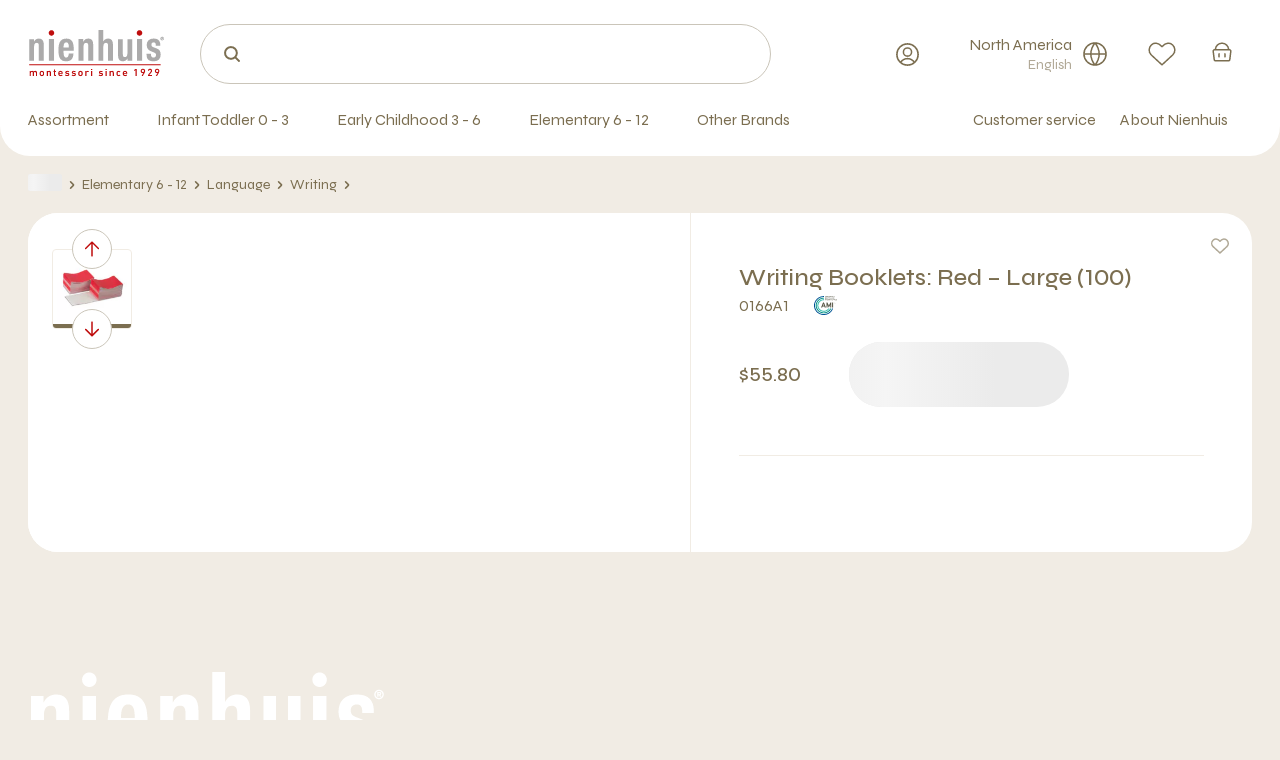

--- FILE ---
content_type: text/css; charset=UTF-8
request_url: https://www.nienhuis.com/_next/static/css/bc56114e09715ca6.css
body_size: 26943
content:
*,:after,:before{--tw-border-spacing-x:0;--tw-border-spacing-y:0;--tw-translate-x:0;--tw-translate-y:0;--tw-rotate:0;--tw-skew-x:0;--tw-skew-y:0;--tw-scale-x:1;--tw-scale-y:1;--tw-pan-x: ;--tw-pan-y: ;--tw-pinch-zoom: ;--tw-scroll-snap-strictness:proximity;--tw-gradient-from-position: ;--tw-gradient-via-position: ;--tw-gradient-to-position: ;--tw-ordinal: ;--tw-slashed-zero: ;--tw-numeric-figure: ;--tw-numeric-spacing: ;--tw-numeric-fraction: ;--tw-ring-inset: ;--tw-ring-offset-width:0px;--tw-ring-offset-color:#fff;--tw-ring-color:#3b82f680;--tw-ring-offset-shadow:0 0 #0000;--tw-ring-shadow:0 0 #0000;--tw-shadow:0 0 #0000;--tw-shadow-colored:0 0 #0000;--tw-blur: ;--tw-brightness: ;--tw-contrast: ;--tw-grayscale: ;--tw-hue-rotate: ;--tw-invert: ;--tw-saturate: ;--tw-sepia: ;--tw-drop-shadow: ;--tw-backdrop-blur: ;--tw-backdrop-brightness: ;--tw-backdrop-contrast: ;--tw-backdrop-grayscale: ;--tw-backdrop-hue-rotate: ;--tw-backdrop-invert: ;--tw-backdrop-opacity: ;--tw-backdrop-saturate: ;--tw-backdrop-sepia: ;--tw-contain-size: ;--tw-contain-layout: ;--tw-contain-paint: ;--tw-contain-style: }::backdrop{--tw-border-spacing-x:0;--tw-border-spacing-y:0;--tw-translate-x:0;--tw-translate-y:0;--tw-rotate:0;--tw-skew-x:0;--tw-skew-y:0;--tw-scale-x:1;--tw-scale-y:1;--tw-pan-x: ;--tw-pan-y: ;--tw-pinch-zoom: ;--tw-scroll-snap-strictness:proximity;--tw-gradient-from-position: ;--tw-gradient-via-position: ;--tw-gradient-to-position: ;--tw-ordinal: ;--tw-slashed-zero: ;--tw-numeric-figure: ;--tw-numeric-spacing: ;--tw-numeric-fraction: ;--tw-ring-inset: ;--tw-ring-offset-width:0px;--tw-ring-offset-color:#fff;--tw-ring-color:#3b82f680;--tw-ring-offset-shadow:0 0 #0000;--tw-ring-shadow:0 0 #0000;--tw-shadow:0 0 #0000;--tw-shadow-colored:0 0 #0000;--tw-blur: ;--tw-brightness: ;--tw-contrast: ;--tw-grayscale: ;--tw-hue-rotate: ;--tw-invert: ;--tw-saturate: ;--tw-sepia: ;--tw-drop-shadow: ;--tw-backdrop-blur: ;--tw-backdrop-brightness: ;--tw-backdrop-contrast: ;--tw-backdrop-grayscale: ;--tw-backdrop-hue-rotate: ;--tw-backdrop-invert: ;--tw-backdrop-opacity: ;--tw-backdrop-saturate: ;--tw-backdrop-sepia: ;--tw-contain-size: ;--tw-contain-layout: ;--tw-contain-paint: ;--tw-contain-style: }/*! tailwindcss v3.4.17 | MIT License | https://tailwindcss.com*/*,:after,:before{border:0 solid}:after,:before{--tw-content:""}:host,html{line-height:1.5;-webkit-text-size-adjust:100%;font-family:ui-sans-serif,system-ui,sans-serif,Apple Color Emoji,Segoe UI Emoji,Segoe UI Symbol,Noto Color Emoji;font-feature-settings:normal;font-variation-settings:normal;tab-size:4;-webkit-tap-highlight-color:transparent}body{line-height:inherit;margin:0}hr{border-top-width:1px;color:inherit;height:0}abbr:where([title]){-webkit-text-decoration:underline dotted;text-decoration:underline dotted}h1,h2,h3,h4,h5,h6{font-size:inherit;font-weight:inherit}a{color:inherit;text-decoration:inherit}b,strong{font-weight:bolder}code,kbd,pre,samp{font-family:ui-monospace,SFMono-Regular,Menlo,Monaco,Consolas,Liberation Mono,Courier New,monospace;font-feature-settings:normal;font-size:1em;font-variation-settings:normal}small{font-size:80%}sub,sup{font-size:75%;line-height:0;position:relative;vertical-align:initial}sub{bottom:-.25em}sup{top:-.5em}table{border-collapse:collapse;border-color:inherit;text-indent:0}button,input,optgroup,select,textarea{color:inherit;font-family:inherit;font-feature-settings:inherit;font-size:100%;font-variation-settings:inherit;font-weight:inherit;letter-spacing:inherit;line-height:inherit;margin:0;padding:0}button,select{text-transform:none}button,input:where([type=button]),input:where([type=reset]),input:where([type=submit]){-webkit-appearance:button;background-color:initial;background-image:none}:-moz-focusring{outline:auto}:-moz-ui-invalid{box-shadow:none}progress{vertical-align:initial}::-webkit-inner-spin-button,::-webkit-outer-spin-button{height:auto}[type=search]{-webkit-appearance:textfield;outline-offset:-2px}::-webkit-search-decoration{-webkit-appearance:none}::-webkit-file-upload-button{-webkit-appearance:button;font:inherit}summary{display:list-item}blockquote,dd,dl,fieldset,figure,h1,h2,h3,h4,h5,h6,hr,p,pre{margin:0}fieldset,legend{padding:0}menu,ol,ul{list-style:none;margin:0;padding:0}dialog{padding:0}textarea{resize:vertical}input::placeholder,textarea::placeholder{color:#9ca3af;opacity:1}[role=button],button{cursor:pointer}:disabled{cursor:default}audio,canvas,embed,iframe,img,object,svg,video{display:block;vertical-align:middle}img,video{height:auto;max-width:100%}[hidden]:where(:not([hidden=until-found])){display:none}[type=search]::-webkit-search-cancel-button,[type=search]::-webkit-search-decoration,[type=search]::-webkit-search-results-button,[type=search]::-webkit-search-results-decoration{display:none}html{background:#f1ece4;box-sizing:border-box;color:#7b6e50;font-size:62.5%;-ms-overflow-style:scrollbar}body{font-size:1.6rem;line-height:1.5;overflow-x:hidden}body.overlay-active,body.popup-active{left:0;overflow:hidden;position:fixed;top:0;width:100%}@media screen and (min-width:768px){body.overlay-active,body.popup-active{position:static}body.stripped-footer .root{min-height:100vh;padding-bottom:10rem;position:relative}}body,button,html,input,select,textarea{font-family:var(--text-syne),sans-serif;-webkit-font-smoothing:antialiased;font-variant-numeric:lining-nums;font-weight:400}.root{align-items:center;display:flex;flex-direction:column;justify-content:flex-start}.root>*{width:100%}input[type=date]{border-color:#7b6e50;border-width:1px}embed,img,object{max-width:100%}a{color:#bf0d0d}@media screen and (min-width:1024px){a:hover{color:#bf0d0d;text-decoration:underline}}a[href^=fax],a[href^=sms]{color:inherit;text-decoration:none}dl,ol,pre,table{margin-bottom:2.4rem;margin-top:0}dd{margin-bottom:1.2rem}h1,h2,h3,h4,h5,h6{font-family:var(--text-syne),sans-serif;margin-top:0}p{margin:0 0 1.2rem}*,:after,:before{box-sizing:border-box}picture{display:block}img{height:auto;max-width:100%}form [class*=FormikErrorMessage]{flex-basis:100%}b,strong{font-weight:500}@media print{.root>footer,.root>header{display:none}}@media screen and (-webkit-min-device-pixel-ratio:0){input,select,textarea{font-size:16px}}svg{display:inline}:root{--color-theme01:#bf0d0d;--color-theme01b:#6a0706;--color-theme02:#7b6e50;--color-theme03:#cac5b9;--color-theme03b:#b0a896;--color-theme04:#f1ece4;--color-theme05:#f2f1ee;--color-theme06:#f9e7e7;--color-color01:#fff;--color-color01b:#e5e5e5;--color-color02:#000;--color-color04:#cac5b9;--color-alert:#e79a04;--color-alertb:#d08b04;--color-positive:#197a40;--color-positiveb:#0b4d25;--color-negative:#bf0d0d;--color-negativeb:#7f090a;--color-font:#7b6e50;--color-background:#f1ece4;--color-muted:#b0a896;--color-focus:#3b82f6;--color-input-border:#cac5b9;--color-input-border-hover:#7b6e50;--color-disabled-bg:#f2f1ee;--color-disabled-border:#cac5b9;--color-overlay-dark:#000000b3;--color-transparent:#0000;--color-inherit:inherit;--color-blurred:#fff3;--color-brown-50:#f2f1ee;--color-brown-100:#f1ece4;--color-brown-200:#d7d4cb;--color-brown-300:#cac5b9;--color-brown-400:#bdb7a8;--color-brown-500:#b0a896;--color-brown-600:#a39a85;--color-brown-700:#958b73;--color-brown-dark:#454137;--color-green-100:#e1f1e8;--color-green:#53b279;--color-green-700:#49a26c;--color-green-900:#197a40;--color-red-50:#f9e7e7;--color-red:#bf0d0d;--color-grey-200:#e2e2e2;--color-grey-700:#333;--color-blue:#3b82f6;--color-blue-100:#dbeafe;--color-orange-100:#ffe1a6;--screen-b0:0px;--screen-b1:360px;--screen-b2:480px;--screen-b3:768px;--screen-b4:1024px;--screen-b5:1280px;--screen-b6:1440px;--screen-b7:1536px;--screen-b8:1920px;--screen-maxb0:0px;--screen-maxb1:359px;--screen-maxb2:479px;--screen-maxb3:767px;--screen-maxb4:1023px;--screen-maxb5:1279px;--screen-maxb6:1365px;--screen-maxb7:1535px;--screen-maxb8:1919px;--font-sans:ui-sans-serif,system-ui,sans-serif,"Apple Color Emoji","Segoe UI Emoji","Segoe UI Symbol","Noto Color Emoji";--font-serif:times,Times New Roman,serif;--font-mono:ui-monospace,SFMono-Regular,Menlo,Monaco,Consolas,"Liberation Mono","Courier New",monospace;--font-body:var(--text-syne),sans-serif;--font-heading:var(--text-syne),sans-serif;--font-display:Noto Serif,serif;--text-xs:1.2rem;--text-sm:1.4rem;--text-base:1.6rem;--text-lg:1.8rem;--text-xl:2rem;--text-xxl:2.4rem;--text-3xl:3rem;--text-4xl:3.6rem;--text-5xl:4.8rem;--text-6xl:6rem;--text-7xl:7.2rem;--text-h1-sm:2.2rem;--text-h1:3.6rem;--text-h2-sm:2rem;--text-h2:2.4rem;--text-h3-sm:1.6rem;--text-h3:1.8rem;--text-h4-sm:1.5rem;--text-h4:1.6rem;--text-h5-sm:1.5rem;--text-h5:1.6rem;--text-h6-sm:1.5rem;--text-h6:1.5rem;--font-thin:100;--font-extralight:200;--font-light:300;--font-normal:400;--font-medium:500;--font-semibold:600;--font-bold:700;--font-extrabold:800;--font-black:900;--leading-3:.75rem;--leading-4:1rem;--leading-5:1.25rem;--leading-6:1.5rem;--leading-7:1.75rem;--leading-8:2rem;--leading-9:2.25rem;--leading-10:2.5rem;--leading-none:1;--leading-tight:1.25;--leading-snug:1.375;--leading-normal:1.5;--leading-relaxed:1.625;--leading-loose:2;--leading-default:1.5;--leading-heading:1.2;--leading-initial:initial;--leading-input:5rem;--leading-input-lg:6.5rem;--leading-xs:1.2rem;--leading-sm:1.4rem;--tracking-tighter:-0.05em;--tracking-tight:-0.025em;--tracking-normal:0em;--tracking-wide:0.025em;--tracking-wider:0.05em;--tracking-widest:0.1em;--bg-auto:auto;--bg-cover:cover;--bg-contain:contain;--border-0:0;--border-2:2px;--border-3:3px;--border-4:4px;--border-5:5px;--border-6:6px;--border-8:8px;--border-default:1px;--rounded-3:3px;--rounded-4:4px;--rounded-8:8px;--rounded-default:6px;--rounded-small:12px;--rounded-large:30px;--rounded-big:100px;--rounded-round:50%;--rounded-full:9999px;--rounded-none:0;--rounded-input:100px;--w-0:0px;--w-1:1px;--w-2:2px;--w-3:3px;--w-4:4px;--w-5:5px;--w-6:6px;--w-7:7px;--w-8:8px;--w-9:9px;--w-10:10px;--w-auto:auto;--w-default:1.2rem;--w-sm:0.6rem;--w-md:1.6rem;--w-lg:2.4rem;--w-lg+:3.6rem;--w-xl:4.8rem;--w-xxl:7.2rem;--w-3xl:9.6rem;--w-4xl:12rem;--w-1-2:50%;--w-1-3:33.333333%;--w-2-3:66.666667%;--w-1-4:25%;--w-2-4:50%;--w-3-4:75%;--w-1-5:20%;--w-2-5:40%;--w-3-5:60%;--w-4-5:80%;--w-1-6:16.666667%;--w-2-6:33.333333%;--w-3-6:50%;--w-4-6:66.666667%;--w-5-6:83.333333%;--w-1-12:8.333333%;--w-2-12:16.666667%;--w-3-12:25%;--w-4-12:33.333333%;--w-5-12:41.666667%;--w-6-12:50%;--w-7-12:58.333333%;--w-8-12:66.666667%;--w-9-12:75%;--w-10-12:83.333333%;--w-11-12:91.666667%;--w-full:100%;--w-screen:100vw;--w-svw:100svw;--w-lvw:100lvw;--w-dvw:100dvw;--w-min:min-content;--w-max:max-content;--w-fit:fit-content;--w-btn:6rem;--w-btn-lg:8rem;--w-icon:2.4rem;--w-input:5rem;--w-input-lg:6.5rem;--h-0:0px;--h-1:1px;--h-2:2px;--h-3:3px;--h-4:4px;--h-5:5px;--h-6:6px;--h-7:7px;--h-8:8px;--h-9:9px;--h-10:10px;--h-auto:auto;--h-default:1.2rem;--h-sm:0.6rem;--h-md:1.6rem;--h-lg:2.4rem;--h-lg+:3.6rem;--h-xl:4.8rem;--h-xxl:7.2rem;--h-3xl:9.6rem;--h-4xl:12rem;--h-1-2:50%;--h-1-3:33.333333%;--h-2-3:66.666667%;--h-1-4:25%;--h-2-4:50%;--h-3-4:75%;--h-1-5:20%;--h-2-5:40%;--h-3-5:60%;--h-4-5:80%;--h-1-6:16.666667%;--h-2-6:33.333333%;--h-3-6:50%;--h-4-6:66.666667%;--h-5-6:83.333333%;--h-full:100%;--h-screen:100vh;--h-svh:100svh;--h-lvh:100lvh;--h-dvh:100dvh;--h-min:min-content;--h-max:max-content;--h-fit:fit-content;--h-input:5rem;--h-input-lg:6.5rem;--h-btn:6rem;--h-btn-lg:8rem;--h-icon:2.4rem;--min-w-0:0px;--min-w-1:1px;--min-w-2:2px;--min-w-3:3px;--min-w-4:4px;--min-w-5:5px;--min-w-6:6px;--min-w-7:7px;--min-w-8:8px;--min-w-9:9px;--min-w-10:10px;--min-w-default:1.2rem;--min-w-sm:0.6rem;--min-w-md:1.6rem;--min-w-lg:2.4rem;--min-w-lg+:3.6rem;--min-w-xl:4.8rem;--min-w-xxl:7.2rem;--min-w-3xl:9.6rem;--min-w-4xl:12rem;--min-w-full:100%;--min-w-min:min-content;--min-w-max:max-content;--min-w-fit:fit-content;--min-w-btn:6rem;--min-h-0:0px;--min-h-1:1px;--min-h-2:2px;--min-h-3:3px;--min-h-4:4px;--min-h-5:5px;--min-h-6:6px;--min-h-7:7px;--min-h-8:8px;--min-h-9:9px;--min-h-10:10px;--min-h-default:1.2rem;--min-h-sm:0.6rem;--min-h-md:1.6rem;--min-h-lg:2.4rem;--min-h-lg+:3.6rem;--min-h-xl:4.8rem;--min-h-xxl:7.2rem;--min-h-3xl:9.6rem;--min-h-4xl:12rem;--min-h-full:100%;--min-h-screen:100vh;--min-h-svh:100svh;--min-h-lvh:100lvh;--min-h-dvh:100dvh;--min-h-min:min-content;--min-h-max:max-content;--min-h-fit:fit-content;--min-h-input:5rem;--min-h-input-lg:6.5rem;--min-h-btn:6rem;--min-h-btn-lg:8rem;--min-h-icon:2.4rem;--max-w-0:0px;--max-w-1:1px;--max-w-2:2px;--max-w-3:3px;--max-w-4:4px;--max-w-5:5px;--max-w-6:6px;--max-w-7:7px;--max-w-8:8px;--max-w-9:9px;--max-w-10:10px;--max-w-default:1.2rem;--max-w-sm:24rem;--max-w-md:28rem;--max-w-lg:32rem;--max-w-lg+:3.6rem;--max-w-xl:36rem;--max-w-xxl:7.2rem;--max-w-3xl:48rem;--max-w-4xl:56rem;--max-w-none:none;--max-w-xs:20rem;--max-w-2xl:42rem;--max-w-5xl:64rem;--max-w-6xl:72rem;--max-w-7xl:80rem;--max-w-full:100%;--max-w-min:min-content;--max-w-max:max-content;--max-w-fit:fit-content;--max-w-prose:65ch;--max-w-screen-b0:0px;--max-w-screen-b1:360px;--max-w-screen-b2:480px;--max-w-screen-b3:768px;--max-w-screen-b4:1024px;--max-w-screen-b5:1280px;--max-w-screen-b6:1440px;--max-w-screen-b7:1536px;--max-w-screen-b8:1920px;--max-w-screen-maxb0:0px;--max-w-screen-maxb1:359px;--max-w-screen-maxb2:479px;--max-w-screen-maxb3:767px;--max-w-screen-maxb4:1023px;--max-w-screen-maxb5:1279px;--max-w-screen-maxb6:1365px;--max-w-screen-maxb7:1535px;--max-w-screen-maxb8:1919px;--max-h-0:0px;--max-h-1:1px;--max-h-2:2px;--max-h-3:3px;--max-h-4:4px;--max-h-5:5px;--max-h-6:6px;--max-h-7:7px;--max-h-8:8px;--max-h-9:9px;--max-h-10:10px;--max-h-default:1.2rem;--max-h-sm:0.6rem;--max-h-md:1.6rem;--max-h-lg:2.4rem;--max-h-lg+:3.6rem;--max-h-xl:4.8rem;--max-h-xxl:7.2rem;--max-h-3xl:9.6rem;--max-h-4xl:12rem;--max-h-none:none;--max-h-full:100%;--max-h-screen:100vh;--max-h-svh:100svh;--max-h-lvh:100lvh;--max-h-dvh:100dvh;--max-h-min:min-content;--max-h-max:max-content;--max-h-fit:fit-content;--p-0:0px;--p-1:1px;--p-2:2px;--p-3:3px;--p-4:4px;--p-5:5px;--p-6:6px;--p-7:7px;--p-8:8px;--p-9:9px;--p-10:10px;--p-default:1.2rem;--p-sm:0.6rem;--p-md:1.6rem;--p-lg:2.4rem;--p-lg+:3.6rem;--p-xl:4.8rem;--p-xxl:7.2rem;--p-3xl:9.6rem;--p-4xl:12rem;--m-0:0px;--m-1:1px;--m-2:2px;--m-3:3px;--m-4:4px;--m-5:5px;--m-6:6px;--m-7:7px;--m-8:8px;--m-9:9px;--m-10:10px;--m-auto:auto;--m-default:1.2rem;--m-sm:0.6rem;--m-md:1.6rem;--m-lg:2.4rem;--m-lg+:3.6rem;--m-xl:4.8rem;--m-xxl:7.2rem;--m-3xl:9.6rem;--m-4xl:12rem;--shadows-status-positive:0 0 4px 0 var(--color-positive);--shadows-status-alert:0 0 4px 0 var(--color-alert);--shadows-bottom-border:0 0 4px var(--color-theme01) inset;--shadows-default:0px 2px 3px #0003;--shadows-lg:0px 2px 4px #0000001a,0px 8px 12px #0000001a;--shadows-xl:0px 10px 10px 0px #0000001a;--shadows-2xl:0px 32px 48px 0 #0003;--shadows-header:0px 10px 10px 0 #0000000d;--shadows-stripped-header:0px 12px 18px 0 #0000001a;--shadows-tooltip:0px 10px 10px #0000001a;--shadows-inset-border:inset 0 0 0 10px #fff;--shadows-inset-border-hover:inset 0 0 0 0 #fff;--shadows-none: ;--z-0:0;--z-10:10;--z-20:20;--z-30:30;--z-40:40;--z-50:50;--z-100:100;--z-auto:auto;--opacity-0:0;--opacity-5:0.05;--opacity-10:0.1;--opacity-15:.15;--opacity-20:0.2;--opacity-25:0.25;--opacity-30:0.3;--opacity-35:0.35;--opacity-40:0.4;--opacity-45:0.45;--opacity-50:0.5;--opacity-55:0.55;--opacity-60:0.6;--opacity-65:0.65;--opacity-70:0.7;--opacity-75:0.75;--opacity-80:0.8;--opacity-85:0.85;--opacity-90:0.9;--opacity-95:0.95;--opacity-100:1}.container{margin-left:auto;margin-right:auto;padding:0 2.4rem;width:100%}@media screen and (min-width:1024px){.container{padding-left:0;padding-right:0;width:976px}}@media screen and (min-width:1280px){.container{width:1224px}}@media screen and (min-width:1440px){.container{width:1368px}}@media screen and (min-width:1920px){.container{width:1728px}}a:focus-visible,a:hover:focus-visible,button:focus-visible,button:hover:focus-visible,input:focus-visible,select:focus-visible,select:hover:focus-visible,textarea:focus-visible{outline-color:#3b82f6;outline-offset:2px;outline-style:solid;outline-width:2px}.sr-only{height:1px;margin:-1px;overflow:hidden;padding:0;position:absolute;width:1px;clip:rect(0,0,0,0);border-width:0;white-space:nowrap}.pointer-events-none{pointer-events:none}.\!visible{visibility:visible!important}.visible{visibility:visible}.invisible{visibility:hidden}.static{position:static}.\!fixed{position:fixed!important}.fixed{position:fixed}.\!absolute{position:absolute!important}.absolute{position:absolute}.\!relative{position:relative!important}.relative{position:relative}.sticky{position:-webkit-sticky;position:sticky}.-inset-1{inset:-1px}.inset-0{inset:0}.inset-1{inset:1px}.\!-left-xl{left:-4.8rem!important}.\!-top-xxl{top:-7.2rem!important}.\!bottom-auto{bottom:auto!important}.-bottom-lg{bottom:-2.4rem}.-bottom-md{bottom:-1.6rem}.-bottom-xl{bottom:-4.8rem}.-left-4xl{left:-12rem}.-left-\[26rem\]{left:-26rem}.-left-\[40\%\]{left:-40%}.-right{right:-1.2rem}.-right-4xl{right:-12rem}.-right-\[26rem\]{right:-26rem}.-right-md{right:-1.6rem}.-right-sm{right:-.6rem}.-top{top:-1.2rem}.-top-4{top:-4px}.-top-\[12rem\]{top:-12rem}.-top-\[5\%\]{top:-5%}.-top-\[6\%\]{top:-6%}.-top-lg{top:-2.4rem}.-top-sm{top:-.6rem}.bottom{bottom:1.2rem}.bottom-0{bottom:0}.bottom-\[3\.3rem\]{bottom:3.3rem}.bottom-\[3\.8rem\]{bottom:3.8rem}.bottom-\[6\.5rem\]{bottom:6.5rem}.bottom-full{bottom:100%}.bottom-lg{bottom:2.4rem}.bottom-lg\+{bottom:3.6rem}.bottom-md{bottom:1.6rem}.bottom-sm{bottom:.6rem}.end{inset-inline-end:1.2rem}.left{left:1.2rem}.left-0{left:0}.left-1\/2{left:50%}.left-8{left:8px}.left-\[5\.4rem\]{left:5.4rem}.left-auto{left:auto}.left-full{left:100%}.left-lg{left:2.4rem}.left-sm{left:.6rem}.right{right:1.2rem}.right-0{right:0}.right-\[5\.4rem\]{right:5.4rem}.right-\[calc\(100\%-\.6rem\)\]{right:calc(100% - .6rem)}.right-\[calc\(100\%-1\.2rem\)\]{right:calc(100% - 1.2rem)}.right-auto{right:auto}.right-full{right:100%}.right-lg{right:2.4rem}.right-lg\+{right:3.6rem}.right-sm{right:.6rem}.start{inset-inline-start:1.2rem}.top{top:1.2rem}.top-0{top:0}.top-1\/2{top:50%}.top-3xl{top:9.6rem}.top-4xl{top:12rem}.top-8{top:8px}.top-\[14rem\]{top:14rem}.top-\[7rem\]{top:7rem}.top-\[8\.4rem\]{top:8.4rem}.top-full{top:100%}.top-lg{top:2.4rem}.top-sm{top:.6rem}.top-xxl{top:7.2rem}.\!z-\[110\]{z-index:110!important}.-z-10{z-index:-10}.z-0{z-index:0}.z-10{z-index:10}.z-100{z-index:100}.z-20{z-index:20}.z-\[1000\]{z-index:1000}.z-\[101\]{z-index:101}.z-\[11\]{z-index:11}.z-\[1\]{z-index:1}.z-\[3\]{z-index:3}.z-\[99\]{z-index:99}.-order-1{order:-1}.order-1{order:1}.col-span-1{grid-column:span 1/span 1}.col-span-10{grid-column:span 10/span 10}.col-span-11{grid-column:span 11/span 11}.col-span-12{grid-column:span 12/span 12}.col-span-13{grid-column:span 13/span 13}.col-span-14{grid-column:span 14/span 14}.col-span-15{grid-column:span 15/span 15}.col-span-17{grid-column:span 17/span 17}.col-span-2{grid-column:span 2/span 2}.col-span-20{grid-column:span 20/span 20}.col-span-24{grid-column:span 24/span 24}.col-span-3{grid-column:span 3/span 3}.col-span-4{grid-column:span 4/span 4}.col-span-5{grid-column:span 5/span 5}.col-span-6{grid-column:span 6/span 6}.col-span-7{grid-column:span 7/span 7}.col-span-8{grid-column:span 8/span 8}.col-span-9{grid-column:span 9/span 9}.-m{margin:-1.2rem}.m-0{margin:0}.m-lg{margin:2.4rem}.\!mx-0{margin-left:0!important;margin-right:0!important}.-mx{margin-left:-1.2rem;margin-right:-1.2rem}.-mx-3xl{margin-left:-9.6rem;margin-right:-9.6rem}.-mx-lg{margin-left:-2.4rem;margin-right:-2.4rem}.-mx-lg\+{margin-left:-3.6rem;margin-right:-3.6rem}.-my-3xl{margin-bottom:-9.6rem;margin-top:-9.6rem}.-my-lg{margin-bottom:-2.4rem;margin-top:-2.4rem}.mx{margin-left:1.2rem;margin-right:1.2rem}.mx-4{margin-left:4px;margin-right:4px}.mx-auto{margin-left:auto;margin-right:auto}.mx-lg{margin-left:2.4rem;margin-right:2.4rem}.mx-sm{margin-left:.6rem;margin-right:.6rem}.my{margin-bottom:1.2rem;margin-top:1.2rem}.my-0{margin-bottom:0;margin-top:0}.my-3{margin-bottom:3px;margin-top:3px}.my-auto{margin-bottom:auto;margin-top:auto}.my-lg{margin-bottom:2.4rem;margin-top:2.4rem}.my-xl{margin-bottom:4.8rem;margin-top:4.8rem}.\!mb{margin-bottom:1.2rem!important}.\!mb-0{margin-bottom:0!important}.\!mb-lg{margin-bottom:2.4rem!important}.\!mb-lg\+{margin-bottom:3.6rem!important}.\!mb-md{margin-bottom:1.6rem!important}.\!mb-sm{margin-bottom:.6rem!important}.\!mt-0{margin-top:0!important}.-mb-3xl{margin-bottom:-9.6rem}.-mb-\[60rem\]{margin-bottom:-60rem}.-mb-\[9\%\]{margin-bottom:-9%}.-mb-lg{margin-bottom:-2.4rem}.-mb-lg\+{margin-bottom:-3.6rem}.-mb-xxl{margin-bottom:-7.2rem}.-ml-4{margin-left:-4px}.-ml-\[25\%\]{margin-left:-25%}.-ml-lg{margin-left:-2.4rem}.-mr-1{margin-right:-1px}.-mr-lg{margin-right:-2.4rem}.-mt{margin-top:-1.2rem}.-mt-1{margin-top:-1px}.-mt-3{margin-top:-3px}.-mt-3xl{margin-top:-9.6rem}.-mt-4xl{margin-top:-12rem}.-mt-\[1\.2rem\]{margin-top:-1.2rem}.-mt-\[11rem\]{margin-top:-11rem}.-mt-\[3rem\]{margin-top:-3rem}.-mt-\[5\%\]{margin-top:-5%}.-mt-\[50\%\]{margin-top:-50%}.-mt-\[6rem\]{margin-top:-6rem}.-mt-\[8vw\]{margin-top:-8vw}.-mt-lg{margin-top:-2.4rem}.-mt-lg\+{margin-top:-3.6rem}.-mt-xl{margin-top:-4.8rem}.mb{margin-bottom:1.2rem}.mb-0{margin-bottom:0}.mb-1{margin-bottom:1px}.mb-2{margin-bottom:2px}.mb-3{margin-bottom:3px}.mb-4{margin-bottom:4px}.mb-4xl{margin-bottom:12rem}.mb-\[0\.4rem\]{margin-bottom:.4rem}.mb-\[6rem\]{margin-bottom:6rem}.mb-\[8rem\]{margin-bottom:8rem}.mb-lg{margin-bottom:2.4rem}.mb-lg\+{margin-bottom:3.6rem}.mb-md{margin-bottom:1.6rem}.mb-sm{margin-bottom:.6rem}.mb-xl{margin-bottom:4.8rem}.mb-xxl{margin-bottom:7.2rem}.me{-webkit-margin-end:1.2rem;margin-inline-end:1.2rem}.ml{margin-left:1.2rem}.ml-1{margin-left:1px}.ml-10{margin-left:10px}.ml-8{margin-left:8px}.ml-\[2\.2rem\]{margin-left:2.2rem}.ml-\[25\%\]{margin-left:25%}.ml-auto{margin-left:auto}.ml-lg{margin-left:2.4rem}.ml-sm{margin-left:.6rem}.mr{margin-right:1.2rem}.mr-0{margin-right:0}.mr-2{margin-right:2px}.mr-4{margin-right:4px}.mr-7{margin-right:7px}.mr-8{margin-right:8px}.mr-\[\.8rem\]{margin-right:.8rem}.mr-\[0\.4rem\]{margin-right:.4rem}.mr-\[1rem\]{margin-right:1rem}.mr-auto{margin-right:auto}.mr-lg{margin-right:2.4rem}.mr-lg\+{margin-right:3.6rem}.mr-md{margin-right:1.6rem}.mr-sm{margin-right:.6rem}.ms{-webkit-margin-start:1.2rem;margin-inline-start:1.2rem}.mt{margin-top:1.2rem}.mt-0{margin-top:0}.mt-1{margin-top:1px}.mt-2{margin-top:2px}.mt-3xl{margin-top:9.6rem}.mt-4{margin-top:4px}.mt-4xl{margin-top:12rem}.mt-\[2rem\]{margin-top:2rem}.mt-\[3px\]{margin-top:3px}.mt-\[3rem\]{margin-top:3rem}.mt-\[4rem\]{margin-top:4rem}.mt-\[5\%\]{margin-top:5%}.mt-\[6rem\]{margin-top:6rem}.mt-\[calc\(calc\(var\(--m-lg\)\*-1\)\+1px\)\]{margin-top:calc(var(--m-lg)*-1 + 1px)}.mt-auto{margin-top:auto}.mt-lg{margin-top:2.4rem}.mt-lg\+{margin-top:3.6rem}.mt-md{margin-top:1.6rem}.mt-sm{margin-top:.6rem}.mt-xl{margin-top:4.8rem}.mt-xxl{margin-top:7.2rem}.box-border{box-sizing:border-box}.line-clamp-1{-webkit-line-clamp:1}.line-clamp-1,.line-clamp-2{display:-webkit-box;overflow:hidden;-webkit-box-orient:vertical}.line-clamp-2{-webkit-line-clamp:2}.line-clamp-3{-webkit-line-clamp:3}.line-clamp-3,.line-clamp-4{display:-webkit-box;overflow:hidden;-webkit-box-orient:vertical}.line-clamp-4{-webkit-line-clamp:4}.line-clamp-5{-webkit-line-clamp:5}.line-clamp-5,.line-clamp-6{display:-webkit-box;overflow:hidden;-webkit-box-orient:vertical}.line-clamp-6{-webkit-line-clamp:6}.\!block{display:block!important}.block{display:block}.\!inline-block{display:inline-block!important}.inline-block{display:inline-block}.inline{display:inline}.\!flex{display:flex!important}.flex{display:flex}.inline-flex{display:inline-flex}.table{display:table}.grid{display:grid}.contents{display:contents}.\!hidden{display:none!important}.hidden{display:none}.aspect-square{aspect-ratio:1/1}.aspect-video{aspect-ratio:16/9}.size{height:1.2rem;width:1.2rem}.size-lg{height:2.4rem;width:2.4rem}.\!h-4{height:4px!important}.\!h-\[1\.6rem\]{height:1.6rem!important}.\!h-\[17\.4rem\]{height:17.4rem!important}.\!h-\[2\.8rem\]{height:2.8rem!important}.\!h-\[3rem\]{height:3rem!important}.\!h-\[6rem\]{height:6rem!important}.\!h-\[7rem\]{height:7rem!important}.\!h-auto{height:auto!important}.h{height:1.2rem}.h-1\/2{height:50%}.h-10{height:10px}.h-4{height:4px}.h-8{height:8px}.h-\[1\.1rem\]{height:1.1rem}.h-\[1\.2rem\]{height:1.2rem}.h-\[1\.6rem\]{height:1.6rem}.h-\[1\.8rem\]{height:1.8rem}.h-\[1\.9rem\]{height:1.9rem}.h-\[100px\]{height:100px}.h-\[108\%\]{height:108%}.h-\[110\%\]{height:110%}.h-\[112\%\]{height:112%}.h-\[12\.5rem\]{height:12.5rem}.h-\[150\%\]{height:150%}.h-\[1rem\]{height:1rem}.h-\[2\.1rem\]{height:2.1rem}.h-\[2\.2rem\]{height:2.2rem}.h-\[2\.4rem\]{height:2.4rem}.h-\[2\.5rem\]{height:2.5rem}.h-\[2\.6rem\]{height:2.6rem}.h-\[2\.8rem\]{height:2.8rem}.h-\[200\%\]{height:200%}.h-\[20rem\]{height:20rem}.h-\[24rem\]{height:24rem}.h-\[2rem\]{height:2rem}.h-\[3\.1rem\]{height:3.1rem}.h-\[3\.2rem\]{height:3.2rem}.h-\[300px\]{height:300px}.h-\[36rem\]{height:36rem}.h-\[3rem\]{height:3rem}.h-\[4\.2rem\]{height:4.2rem}.h-\[40rem\]{height:40rem}.h-\[4rem\]{height:4rem}.h-\[5\.4rem\]{height:5.4rem}.h-\[500px\]{height:500px}.h-\[50rem\]{height:50rem}.h-\[51rem\]{height:51rem}.h-\[55rem\]{height:55rem}.h-\[5rem\]{height:5rem}.h-\[6\.5rem\]{height:6.5rem}.h-\[65vw\]{height:65vw}.h-\[6rem\]{height:6rem}.h-\[7\.2rem\]{height:7.2rem}.h-\[7rem\]{height:7rem}.h-\[88\%\]{height:88%}.h-\[9px\]{height:9px}.h-auto{height:auto}.h-btn{height:6rem}.h-fit{height:-webkit-fit-content;height:fit-content}.h-full{height:100%}.h-icon{height:2.4rem}.h-input{height:5rem}.h-input-lg{height:6.5rem}.h-lg{height:2.4rem}.h-lg\+{height:3.6rem}.h-md{height:1.6rem}.h-screen{height:100vh}.h-sm{height:.6rem}.h-xl{height:4.8rem}.h-xxl{height:7.2rem}.max-h-\[19rem\]{max-height:19rem}.max-h-\[calc\(100vh-36rem\)\]{max-height:calc(100vh - 36rem)}.max-h-\[calc\(100vh-4rem\)\]{max-height:calc(100vh - 4rem)}.max-h-\[calc\(100vh-6rem\)\]{max-height:calc(100vh - 6rem)}.max-h-full{max-height:100%}.max-h-screen{max-height:100vh}.\!min-h-\[4rem\]{min-height:4rem!important}.min-h{min-height:1.2rem}.min-h-\[20rem\]{min-height:20rem}.min-h-\[20vh\]{min-height:20vh}.min-h-\[3\.6rem\]{min-height:3.6rem}.min-h-\[30rem\]{min-height:30rem}.min-h-\[31rem\]{min-height:31rem}.min-h-\[36rem\]{min-height:36rem}.min-h-\[4\.6rem\]{min-height:4.6rem}.min-h-\[46rem\]{min-height:46rem}.min-h-\[4rem\]{min-height:4rem}.min-h-\[50rem\]{min-height:50rem}.min-h-\[55rem\]{min-height:55rem}.min-h-\[5rem\]{min-height:5rem}.min-h-\[6\.5rem\]{min-height:6.5rem}.min-h-\[calc\(100vw\+700px\)\]{min-height:calc(100vw + 700px)}.min-h-full{min-height:100%}.min-h-input{min-height:5rem}.min-h-lg{min-height:2.4rem}.\!w-0{width:0!important}.\!w-\[1\.6rem\]{width:1.6rem!important}.\!w-\[17\.4rem\]{width:17.4rem!important}.\!w-\[2\.8rem\]{width:2.8rem!important}.\!w-\[3\.2rem\]{width:3.2rem!important}.\!w-\[3rem\]{width:3rem!important}.\!w-\[7rem\]{width:7rem!important}.\!w-full{width:100%!important}.w{width:1.2rem}.w-1\/3{width:33.333333%}.w-10{width:10px}.w-2\/3{width:66.666667%}.w-2\/5{width:40%}.w-4\/5{width:80%}.w-8{width:8px}.w-\[1\.1rem\]{width:1.1rem}.w-\[1\.2rem\]{width:1.2rem}.w-\[1\.6rem\]{width:1.6rem}.w-\[1\.8rem\]{width:1.8rem}.w-\[1\.9rem\]{width:1.9rem}.w-\[10rem\]{width:10rem}.w-\[12\.2rem\]{width:12.2rem}.w-\[12rem\]{width:12rem}.w-\[13rem\]{width:13rem}.w-\[14rem\]{width:14rem}.w-\[150\%\]{width:150%}.w-\[157\%\]{width:157%}.w-\[16px\]{width:16px}.w-\[16rem\]{width:16rem}.w-\[17\.4rem\]{width:17.4rem}.w-\[17rem\]{width:17rem}.w-\[180\%\]{width:180%}.w-\[18px\]{width:18px}.w-\[18rem\]{width:18rem}.w-\[1rem\]{width:1rem}.w-\[2\.2rem\]{width:2.2rem}.w-\[2\.4rem\]{width:2.4rem}.w-\[2\.5rem\]{width:2.5rem}.w-\[2\.6rem\]{width:2.6rem}.w-\[2\.8rem\]{width:2.8rem}.w-\[200vw\]{width:200vw}.w-\[20rem\]{width:20rem}.w-\[26\.4rem\]{width:26.4rem}.w-\[2rem\]{width:2rem}.w-\[3\.2rem\]{width:3.2rem}.w-\[30rem\]{width:30rem}.w-\[34\.5rem\]{width:34.5rem}.w-\[3rem\]{width:3rem}.w-\[4\.2rem\]{width:4.2rem}.w-\[40\%\]{width:40%}.w-\[4rem\]{width:4rem}.w-\[50rem\]{width:50rem}.w-\[55rem\]{width:55rem}.w-\[5rem\]{width:5rem}.w-\[6\.5rem\]{width:6.5rem}.w-\[6\.6rem\]{width:6.6rem}.w-\[75rem\]{width:75rem}.w-\[7rem\]{width:7rem}.w-\[90rem\]{width:90rem}.w-\[9px\]{width:9px}.w-\[9rem\]{width:9rem}.w-\[calc\(100vw-var\(--m-lg\)\)\]{width:calc(100vw - var(--m-lg))}.w-\[calc\(100vw-var\(--m-xxl\)\)\]{width:calc(100vw - var(--m-xxl))}.w-auto{width:auto}.w-btn{width:6rem}.w-full{width:100%}.w-icon{width:2.4rem}.w-input{width:5rem}.w-lg{width:2.4rem}.w-lg\+{width:3.6rem}.w-md{width:1.6rem}.w-screen{width:100vw}.w-xl{width:4.8rem}.w-xxl{width:7.2rem}.min-w{min-width:1.2rem}.min-w-0{min-width:0}.min-w-\[10rem\]{min-width:10rem}.min-w-\[142\.242rem\]{min-width:142.242rem}.min-w-\[18rem\]{min-width:18rem}.min-w-\[30rem\]{min-width:30rem}.min-w-\[3rem\]{min-width:3rem}.min-w-\[4\.4rem\]{min-width:4.4rem}.min-w-\[46rem\]{min-width:46rem}.min-w-\[55rem\]{min-width:55rem}.min-w-full{min-width:100%}.min-w-lg{min-width:2.4rem}.min-w-max{min-width:-webkit-max-content;min-width:max-content}.\!max-w-\[11rem\]{max-width:11rem!important}.max-w-7xl{max-width:80rem}.max-w-\[100rem\]{max-width:100rem}.max-w-\[102\.8rem\]{max-width:102.8rem}.max-w-\[12rem\]{max-width:12rem}.max-w-\[16rem\]{max-width:16rem}.max-w-\[17rem\]{max-width:17rem}.max-w-\[18rem\]{max-width:18rem}.max-w-\[23rem\]{max-width:23rem}.max-w-\[28rem\]{max-width:28rem}.max-w-\[30rem\]{max-width:30rem}.max-w-\[32rem\]{max-width:32rem}.max-w-\[39rem\]{max-width:39rem}.max-w-\[40\%\]{max-width:40%}.max-w-\[42rem\]{max-width:42rem}.max-w-\[456px\]{max-width:456px}.max-w-\[46rem\]{max-width:46rem}.max-w-\[56\.8rem\]{max-width:56.8rem}.max-w-\[60rem\]{max-width:60rem}.max-w-\[68rem\]{max-width:68rem}.max-w-\[69rem\]{max-width:69rem}.max-w-\[6rem\]{max-width:6rem}.max-w-\[72rem\]{max-width:72rem}.max-w-\[75\%\]{max-width:75%}.max-w-\[79\.8rem\]{max-width:79.8rem}.max-w-\[7rem\]{max-width:7rem}.max-w-\[85\.5rem\]{max-width:85.5rem}.max-w-\[calc\(100\%-3\.6rem\)\]{max-width:calc(100% - 3.6rem)}.max-w-\[calc\(100\%-7\.2rem\)\]{max-width:calc(100% - 7.2rem)}.max-w-full{max-width:100%}.max-w-max{max-width:-webkit-max-content;max-width:max-content}.max-w-screen-b2{max-width:480px}.max-w-screen-b4{max-width:1024px}.max-w-screen-b8{max-width:1920px}.\!flex-none{flex:none!important}.flex-1{flex:1 1 0%}.flex-2{flex:2 2 0%}.flex-none{flex:none}.flex-shrink{flex-shrink:1}.flex-shrink-0,.shrink-0{flex-shrink:0}.flex-grow{flex-grow:1}.flex-grow-0,.grow-0{flex-grow:0}.\!basis-\[3\.2rem\]{flex-basis:3.2rem!important}.\!basis-auto{flex-basis:auto!important}.\!basis-full{flex-basis:100%!important}.basis-2\/5{flex-basis:40%}.basis-\[1\.8rem\]{flex-basis:1.8rem}.basis-\[1\.9rem\]{flex-basis:1.9rem}.basis-\[10rem\]{flex-basis:10rem}.basis-\[11rem\]{flex-basis:11rem}.basis-\[14rem\]{flex-basis:14rem}.basis-\[2\.2rem\]{flex-basis:2.2rem}.basis-\[20rem\]{flex-basis:20rem}.basis-\[2rem\]{flex-basis:2rem}.basis-\[32rem\]{flex-basis:32rem}.basis-\[4\.5rem\]{flex-basis:4.5rem}.basis-\[40\%\]{flex-basis:40%}.basis-\[6\.6rem\]{flex-basis:6.6rem}.basis-\[7rem\]{flex-basis:7rem}.basis-\[8rem\]{flex-basis:8rem}.basis-\[calc\(50\%-8px\)\]{flex-basis:calc(50% - 8px)}.basis-auto{flex-basis:auto}.basis-full{flex-basis:100%}.basis-icon,.basis-lg{flex-basis:2.4rem}.border-separate{border-collapse:initial}.border-spacing-y{--tw-border-spacing-y:1.2rem;border-spacing:var(--tw-border-spacing-x) var(--tw-border-spacing-y)}.origin-center{transform-origin:center}.\!-translate-x-full{--tw-translate-x:-100%!important}.\!-translate-x-full,.\!translate-x-0{transform:translate(var(--tw-translate-x),var(--tw-translate-y)) rotate(var(--tw-rotate)) skewX(var(--tw-skew-x)) skewY(var(--tw-skew-y)) scaleX(var(--tw-scale-x)) scaleY(var(--tw-scale-y))!important}.\!translate-x-0{--tw-translate-x:0px!important}.-translate-x-1\/2{--tw-translate-x:-50%}.-translate-x-10,.-translate-x-1\/2{transform:translate(var(--tw-translate-x),var(--tw-translate-y)) rotate(var(--tw-rotate)) skewX(var(--tw-skew-x)) skewY(var(--tw-skew-y)) scaleX(var(--tw-scale-x)) scaleY(var(--tw-scale-y))}.-translate-x-10{--tw-translate-x:-10px}.-translate-x-2{--tw-translate-x:-2px}.-translate-x-2,.-translate-x-3{transform:translate(var(--tw-translate-x),var(--tw-translate-y)) rotate(var(--tw-rotate)) skewX(var(--tw-skew-x)) skewY(var(--tw-skew-y)) scaleX(var(--tw-scale-x)) scaleY(var(--tw-scale-y))}.-translate-x-3{--tw-translate-x:-3px}.-translate-x-\[100vw\]{--tw-translate-x:-100vw}.-translate-x-\[100vw\],.-translate-y-1\/2{transform:translate(var(--tw-translate-x),var(--tw-translate-y)) rotate(var(--tw-rotate)) skewX(var(--tw-skew-x)) skewY(var(--tw-skew-y)) scaleX(var(--tw-scale-x)) scaleY(var(--tw-scale-y))}.-translate-y-1\/2{--tw-translate-y:-50%}.-translate-y-10{--tw-translate-y:-10px}.-translate-y-10,.-translate-y-\[3\.3rem\]{transform:translate(var(--tw-translate-x),var(--tw-translate-y)) rotate(var(--tw-rotate)) skewX(var(--tw-skew-x)) skewY(var(--tw-skew-y)) scaleX(var(--tw-scale-x)) scaleY(var(--tw-scale-y))}.-translate-y-\[3\.3rem\]{--tw-translate-y:-3.3rem}.-translate-y-\[4rem\]{--tw-translate-y:-4rem}.-translate-y-\[4rem\],.-translate-y-\[6rem\]{transform:translate(var(--tw-translate-x),var(--tw-translate-y)) rotate(var(--tw-rotate)) skewX(var(--tw-skew-x)) skewY(var(--tw-skew-y)) scaleX(var(--tw-scale-x)) scaleY(var(--tw-scale-y))}.-translate-y-\[6rem\]{--tw-translate-y:-6rem}.-translate-y-\[8rem\]{--tw-translate-y:-8rem}.-translate-y-\[8rem\],.-translate-y-lg{transform:translate(var(--tw-translate-x),var(--tw-translate-y)) rotate(var(--tw-rotate)) skewX(var(--tw-skew-x)) skewY(var(--tw-skew-y)) scaleX(var(--tw-scale-x)) scaleY(var(--tw-scale-y))}.-translate-y-lg{--tw-translate-y:-2.4rem}.-translate-y-xl{--tw-translate-y:-4.8rem}.-translate-y-xl,.-translate-y-xxl{transform:translate(var(--tw-translate-x),var(--tw-translate-y)) rotate(var(--tw-rotate)) skewX(var(--tw-skew-x)) skewY(var(--tw-skew-y)) scaleX(var(--tw-scale-x)) scaleY(var(--tw-scale-y))}.-translate-y-xxl{--tw-translate-y:-7.2rem}.translate-x-0{--tw-translate-x:0px}.translate-x-0,.translate-x-10{transform:translate(var(--tw-translate-x),var(--tw-translate-y)) rotate(var(--tw-rotate)) skewX(var(--tw-skew-x)) skewY(var(--tw-skew-y)) scaleX(var(--tw-scale-x)) scaleY(var(--tw-scale-y))}.translate-x-10{--tw-translate-x:10px}.translate-x-3{--tw-translate-x:3px}.translate-x-3,.translate-x-5{transform:translate(var(--tw-translate-x),var(--tw-translate-y)) rotate(var(--tw-rotate)) skewX(var(--tw-skew-x)) skewY(var(--tw-skew-y)) scaleX(var(--tw-scale-x)) scaleY(var(--tw-scale-y))}.translate-x-5{--tw-translate-x:5px}.translate-x-\[150\%\]{--tw-translate-x:150%}.translate-x-\[150\%\],.translate-x-full{transform:translate(var(--tw-translate-x),var(--tw-translate-y)) rotate(var(--tw-rotate)) skewX(var(--tw-skew-x)) skewY(var(--tw-skew-y)) scaleX(var(--tw-scale-x)) scaleY(var(--tw-scale-y))}.translate-x-full{--tw-translate-x:100%}.translate-x-lg{--tw-translate-x:2.4rem}.translate-x-lg,.translate-y-0{transform:translate(var(--tw-translate-x),var(--tw-translate-y)) rotate(var(--tw-rotate)) skewX(var(--tw-skew-x)) skewY(var(--tw-skew-y)) scaleX(var(--tw-scale-x)) scaleY(var(--tw-scale-y))}.translate-y-0{--tw-translate-y:0px}.translate-y-1\/2{--tw-translate-y:50%}.-rotate-\[15deg\],.translate-y-1\/2{transform:translate(var(--tw-translate-x),var(--tw-translate-y)) rotate(var(--tw-rotate)) skewX(var(--tw-skew-x)) skewY(var(--tw-skew-y)) scaleX(var(--tw-scale-x)) scaleY(var(--tw-scale-y))}.-rotate-\[15deg\]{--tw-rotate:-15deg}.rotate-0{--tw-rotate:0deg}.rotate-0,.rotate-180{transform:translate(var(--tw-translate-x),var(--tw-translate-y)) rotate(var(--tw-rotate)) skewX(var(--tw-skew-x)) skewY(var(--tw-skew-y)) scaleX(var(--tw-scale-x)) scaleY(var(--tw-scale-y))}.rotate-180{--tw-rotate:180deg}.rotate-90{--tw-rotate:90deg}.rotate-90,.rotate-\[-18deg\]{transform:translate(var(--tw-translate-x),var(--tw-translate-y)) rotate(var(--tw-rotate)) skewX(var(--tw-skew-x)) skewY(var(--tw-skew-y)) scaleX(var(--tw-scale-x)) scaleY(var(--tw-scale-y))}.rotate-\[-18deg\]{--tw-rotate:-18deg}.rotate-\[15deg\]{--tw-rotate:15deg}.rotate-\[15deg\],.rotate-\[18deg\]{transform:translate(var(--tw-translate-x),var(--tw-translate-y)) rotate(var(--tw-rotate)) skewX(var(--tw-skew-x)) skewY(var(--tw-skew-y)) scaleX(var(--tw-scale-x)) scaleY(var(--tw-scale-y))}.rotate-\[18deg\]{--tw-rotate:18deg}.rotate-\[38deg\]{--tw-rotate:38deg}.rotate-\[38deg\],.scale-105{transform:translate(var(--tw-translate-x),var(--tw-translate-y)) rotate(var(--tw-rotate)) skewX(var(--tw-skew-x)) skewY(var(--tw-skew-y)) scaleX(var(--tw-scale-x)) scaleY(var(--tw-scale-y))}.scale-105{--tw-scale-x:1.05;--tw-scale-y:1.05}.transform{transform:translate(var(--tw-translate-x),var(--tw-translate-y)) rotate(var(--tw-rotate)) skewX(var(--tw-skew-x)) skewY(var(--tw-skew-y)) scaleX(var(--tw-scale-x)) scaleY(var(--tw-scale-y))}.\!transform-none{transform:none!important}@keyframes flyInLeft{0%{opacity:1;transform:translateX(-100%)}20%{opacity:.5}80%{opacity:.5}to{opacity:1;transform:translateX(0)}}.animate-flyInLeft{animation:flyInLeft .15s linear}@keyframes flyInRight{0%{opacity:1;transform:translateX(100%)}20%{opacity:.5}80%{opacity:.5}to{opacity:1;transform:translateX(0)}}.animate-flyInRight{animation:flyInRight .15s linear}@keyframes spin{to{transform:rotate(1turn)}}.animate-spin{animation:spin 1s linear infinite}@keyframes zeigarnik-bounce{0%,to{background:#197a40;transform:translateY(0)}50%{background:#197a40;transform:translateY(-20%)}}.animate-zeigarnik-bounce{animation:zeigarnik-bounce .3s 2}.\!cursor-not-allowed{cursor:not-allowed!important}.cursor-default{cursor:default}.cursor-not-allowed{cursor:not-allowed}.cursor-pointer{cursor:pointer}.select-none{-webkit-user-select:none;user-select:none}.resize-none{resize:none}.list-inside{list-style-position:inside}.list-decimal{list-style-type:decimal}.list-disc{list-style-type:disc}.list-none{list-style-type:none}.appearance-none{-webkit-appearance:none;appearance:none}.break-inside-avoid{break-inside:avoid}.grid-cols-1{grid-template-columns:repeat(1,minmax(0,1fr))}.grid-cols-12{grid-template-columns:repeat(12,minmax(0,1fr))}.grid-cols-2{grid-template-columns:repeat(2,minmax(0,1fr))}.grid-cols-24{grid-template-columns:repeat(24,minmax(0,1fr))}.grid-cols-4{grid-template-columns:repeat(4,minmax(0,1fr))}.grid-cols-5{grid-template-columns:repeat(5,minmax(0,1fr))}.grid-cols-6{grid-template-columns:repeat(6,minmax(0,1fr))}.flex-row{flex-direction:row}.flex-col{flex-direction:column}.flex-wrap{flex-wrap:wrap}.flex-nowrap{flex-wrap:nowrap}.content-center{align-content:center}.\!items-start{align-items:flex-start!important}.items-start{align-items:flex-start}.items-end{align-items:flex-end}.\!items-center{align-items:center!important}.items-center{align-items:center}.items-baseline{align-items:baseline}.justify-start{justify-content:flex-start}.justify-end{justify-content:flex-end}.\!justify-center{justify-content:center!important}.justify-center{justify-content:center}.\!justify-between{justify-content:space-between!important}.justify-between{justify-content:space-between}.justify-stretch{justify-content:stretch}.gap{gap:1.2rem}.gap-0{gap:0}.gap-1{gap:1px}.gap-2{gap:2px}.gap-4{gap:4px}.gap-8{gap:8px}.gap-\[1\.2rem\]{gap:1.2rem}.gap-\[6rem\]{gap:6rem}.gap-lg{gap:2.4rem}.gap-lg\+{gap:3.6rem}.gap-md{gap:1.6rem}.gap-sm{gap:.6rem}.gap-xl{gap:4.8rem}.\!gap-y-0{row-gap:0!important}.gap-x{column-gap:1.2rem}.gap-x-1{column-gap:1px}.gap-x-lg{column-gap:2.4rem}.gap-x-md{column-gap:1.6rem}.gap-x-sm{column-gap:.6rem}.gap-x-xl{column-gap:4.8rem}.gap-y{row-gap:1.2rem}.gap-y-2{row-gap:2px}.gap-y-4{row-gap:4px}.gap-y-8{row-gap:8px}.gap-y-lg{row-gap:2.4rem}.self-end{align-self:flex-end}.self-center{align-self:center}.self-baseline{align-self:baseline}.overflow-auto{overflow:auto}.overflow-hidden{overflow:hidden}.overflow-visible{overflow:visible}.overflow-x-auto{overflow-x:auto}.overflow-y-auto{overflow-y:auto}.overflow-x-hidden{overflow-x:hidden}.overflow-y-hidden{overflow-y:hidden}.text-ellipsis{text-overflow:ellipsis}.\!whitespace-normal{white-space:normal!important}.whitespace-normal{white-space:normal}.whitespace-nowrap{white-space:nowrap}.break-words{overflow-wrap:break-word}.break-all{word-break:break-all}.\!rounded-input{border-radius:100px!important}.\!rounded-large{border-radius:30px!important}.\!rounded-none{border-radius:0!important}.rounded{border-radius:6px}.rounded-3{border-radius:3px}.rounded-4{border-radius:4px}.rounded-8{border-radius:8px}.rounded-\[2rem\]{border-radius:2rem}.rounded-big{border-radius:100px}.rounded-full{border-radius:9999px}.rounded-input{border-radius:100px}.rounded-large{border-radius:30px}.rounded-none{border-radius:0}.rounded-round{border-radius:50%}.rounded-small{border-radius:12px}.rounded-b{border-bottom-left-radius:6px;border-bottom-right-radius:6px}.rounded-b-large{border-bottom-left-radius:30px;border-bottom-right-radius:30px}.rounded-b-none{border-bottom-left-radius:0;border-bottom-right-radius:0}.rounded-l{border-bottom-left-radius:6px;border-top-left-radius:6px}.rounded-l-large{border-bottom-left-radius:30px;border-top-left-radius:30px}.rounded-r{border-bottom-right-radius:6px;border-top-right-radius:6px}.rounded-r-large{border-bottom-right-radius:30px;border-top-right-radius:30px}.rounded-t{border-top-left-radius:6px;border-top-right-radius:6px}.rounded-t-large{border-top-left-radius:30px;border-top-right-radius:30px}.rounded-t-small{border-top-left-radius:12px;border-top-right-radius:12px}.rounded-bl-none{border-bottom-left-radius:0}.rounded-br-none{border-bottom-right-radius:0}.rounded-tl-large{border-top-left-radius:30px}.rounded-tr-large{border-top-right-radius:30px}.rounded-tr-none{border-top-right-radius:0}.\!border-2{border-width:2px!important}.border{border-width:1px}.border-0{border-width:0}.border-2{border-width:2px}.border-x{border-left-width:1px;border-right-width:1px}.border-y{border-bottom-width:1px;border-top-width:1px}.\!border-t-0{border-top-width:0!important}.border-b{border-bottom-width:1px}.border-b-0{border-bottom-width:0}.border-l-0{border-left-width:0}.border-l-4{border-left-width:4px}.border-l-5{border-left-width:5px}.border-l-8{border-left-width:8px}.border-r-0{border-right-width:0}.border-t{border-top-width:1px}.border-dashed{border-style:dashed}.\!border-red{--tw-border-opacity:1!important;border-color:rgb(191 13 13/var(--tw-border-opacity,1))!important}.border-background,.border-brown-100{--tw-border-opacity:1;border-color:rgb(241 236 228/var(--tw-border-opacity,1))}.border-brown-200{--tw-border-opacity:1;border-color:rgb(215 212 203/var(--tw-border-opacity,1))}.border-brown-300{--tw-border-opacity:1;border-color:rgb(202 197 185/var(--tw-border-opacity,1))}.border-color01{--tw-border-opacity:1;border-color:rgb(255 255 255/var(--tw-border-opacity,1))}.border-color04,.border-disabled-border{--tw-border-opacity:1;border-color:rgb(202 197 185/var(--tw-border-opacity,1))}.border-font{--tw-border-opacity:1;border-color:rgb(123 110 80/var(--tw-border-opacity,1))}.border-grey-200{--tw-border-opacity:1;border-color:rgb(226 226 226/var(--tw-border-opacity,1))}.border-input-border{--tw-border-opacity:1;border-color:rgb(202 197 185/var(--tw-border-opacity,1))}.border-muted{--tw-border-opacity:1;border-color:rgb(176 168 150/var(--tw-border-opacity,1))}.border-theme01{--tw-border-opacity:1;border-color:rgb(191 13 13/var(--tw-border-opacity,1))}.border-theme03{--tw-border-opacity:1;border-color:rgb(202 197 185/var(--tw-border-opacity,1))}.border-transparent{border-color:#0000}.border-y-background{border-top-color:rgb(241 236 228/var(--tw-border-opacity,1))}.border-b-background,.border-b-brown-100,.border-b-theme04,.border-y-background{--tw-border-opacity:1;border-bottom-color:rgb(241 236 228/var(--tw-border-opacity,1))}.border-l-alert{--tw-border-opacity:1;border-left-color:rgb(231 154 4/var(--tw-border-opacity,1))}.border-l-blue{--tw-border-opacity:1;border-left-color:rgb(59 130 246/var(--tw-border-opacity,1))}.border-l-green-900{--tw-border-opacity:1;border-left-color:rgb(25 122 64/var(--tw-border-opacity,1))}.border-l-negative{--tw-border-opacity:1;border-left-color:rgb(191 13 13/var(--tw-border-opacity,1))}.border-l-positive{--tw-border-opacity:1;border-left-color:rgb(25 122 64/var(--tw-border-opacity,1))}.border-t-background,.border-t-brown-100,.border-t-theme04{--tw-border-opacity:1;border-top-color:rgb(241 236 228/var(--tw-border-opacity,1))}.bg-alert{--tw-bg-opacity:1;background-color:rgb(231 154 4/var(--tw-bg-opacity,1))}.bg-background{--tw-bg-opacity:1;background-color:rgb(241 236 228/var(--tw-bg-opacity,1))}.bg-blue-100{--tw-bg-opacity:1;background-color:rgb(219 234 254/var(--tw-bg-opacity,1))}.bg-blurred{background-color:#fff3}.bg-brown-100{--tw-bg-opacity:1;background-color:rgb(241 236 228/var(--tw-bg-opacity,1))}.bg-brown-300{--tw-bg-opacity:1;background-color:rgb(202 197 185/var(--tw-bg-opacity,1))}.bg-brown-50{--tw-bg-opacity:1;background-color:rgb(242 241 238/var(--tw-bg-opacity,1))}.bg-color01{--tw-bg-opacity:1;background-color:rgb(255 255 255/var(--tw-bg-opacity,1))}.bg-color01\/20{background-color:#fff3}.bg-color02{--tw-bg-opacity:1;background-color:rgb(0 0 0/var(--tw-bg-opacity,1))}.bg-color02\/10{background-color:#0000001a}.bg-color02\/15{background-color:#00000026}.bg-color02\/20{background-color:#0003}.bg-disabled-bg{--tw-bg-opacity:1;background-color:rgb(242 241 238/var(--tw-bg-opacity,1))}.bg-font{--tw-bg-opacity:1;background-color:rgb(123 110 80/var(--tw-bg-opacity,1))}.bg-green{--tw-bg-opacity:1;background-color:rgb(83 178 121/var(--tw-bg-opacity,1))}.bg-green-100{--tw-bg-opacity:1;background-color:rgb(225 241 232/var(--tw-bg-opacity,1))}.bg-green-900{--tw-bg-opacity:1;background-color:rgb(25 122 64/var(--tw-bg-opacity,1))}.bg-input-border{--tw-bg-opacity:1;background-color:rgb(202 197 185/var(--tw-bg-opacity,1))}.bg-muted{--tw-bg-opacity:1;background-color:rgb(176 168 150/var(--tw-bg-opacity,1))}.bg-negative{--tw-bg-opacity:1;background-color:rgb(191 13 13/var(--tw-bg-opacity,1))}.bg-orange-100{--tw-bg-opacity:1;background-color:rgb(255 225 166/var(--tw-bg-opacity,1))}.bg-overlay-dark{background-color:#000000b3}.bg-positive{--tw-bg-opacity:1;background-color:rgb(25 122 64/var(--tw-bg-opacity,1))}.bg-red{--tw-bg-opacity:1;background-color:rgb(191 13 13/var(--tw-bg-opacity,1))}.bg-red-50{--tw-bg-opacity:1;background-color:rgb(249 231 231/var(--tw-bg-opacity,1))}.bg-theme01{--tw-bg-opacity:1;background-color:rgb(191 13 13/var(--tw-bg-opacity,1))}.bg-theme03{--tw-bg-opacity:1;background-color:rgb(202 197 185/var(--tw-bg-opacity,1))}.bg-theme04{--tw-bg-opacity:1;background-color:rgb(241 236 228/var(--tw-bg-opacity,1))}.bg-theme06{--tw-bg-opacity:1;background-color:rgb(249 231 231/var(--tw-bg-opacity,1))}.bg-transparent{background-color:initial}.bg-opacity-40{--tw-bg-opacity:0.4}.bg-opacity-60{--tw-bg-opacity:0.6}.bg-auto{background-size:auto}.bg-\[center_top_-64rem\]{background-position:center top -64rem}.bg-no-repeat{background-repeat:no-repeat}.object-cover{object-fit:cover}.object-center{object-position:center}.\!p{padding:1.2rem!important}.p{padding:1.2rem}.p-0{padding:0}.p-4{padding:4px}.p-lg{padding:2.4rem}.p-lg\+{padding:3.6rem}.p-sm{padding:.6rem}.p-xl{padding:4.8rem}.p-xxl{padding:7.2rem}.\!py{padding-bottom:1.2rem!important;padding-top:1.2rem!important}.px{padding-left:1.2rem;padding-right:1.2rem}.px-0{padding-left:0;padding-right:0}.px-10{padding-left:10px;padding-right:10px}.px-3xl{padding-left:9.6rem;padding-right:9.6rem}.px-4{padding-left:4px;padding-right:4px}.px-8{padding-left:8px;padding-right:8px}.px-\[\.9rem\]{padding-left:.9rem;padding-right:.9rem}.px-\[2rem\]{padding-left:2rem;padding-right:2rem}.px-\[3rem\]{padding-left:3rem;padding-right:3rem}.px-lg{padding-left:2.4rem;padding-right:2.4rem}.px-lg\+{padding-left:3.6rem;padding-right:3.6rem}.px-md{padding-left:1.6rem;padding-right:1.6rem}.px-sm{padding-left:.6rem;padding-right:.6rem}.px-xl{padding-left:4.8rem;padding-right:4.8rem}.py{padding-bottom:1.2rem;padding-top:1.2rem}.py-0{padding-bottom:0;padding-top:0}.py-10{padding-bottom:10px;padding-top:10px}.py-3xl{padding-bottom:9.6rem;padding-top:9.6rem}.py-4{padding-bottom:4px;padding-top:4px}.py-8{padding-bottom:8px;padding-top:8px}.py-\[\.4rem\]{padding-bottom:.4rem;padding-top:.4rem}.py-\[\.8rem\]{padding-bottom:.8rem;padding-top:.8rem}.py-\[1rem\]{padding-bottom:1rem;padding-top:1rem}.py-\[2\.2rem\]{padding-bottom:2.2rem;padding-top:2.2rem}.py-\[2rem\]{padding-bottom:2rem;padding-top:2rem}.py-lg{padding-bottom:2.4rem;padding-top:2.4rem}.py-lg\+{padding-bottom:3.6rem;padding-top:3.6rem}.py-md{padding-bottom:1.6rem;padding-top:1.6rem}.py-sm{padding-bottom:.6rem;padding-top:.6rem}.py-xl{padding-bottom:4.8rem;padding-top:4.8rem}.py-xxl{padding-bottom:7.2rem;padding-top:7.2rem}.\!pt-xl{padding-top:4.8rem!important}.pb{padding-bottom:1.2rem}.pb-0{padding-bottom:0}.pb-\[5\.2rem\]{padding-bottom:5.2rem}.pb-\[8rem\]{padding-bottom:8rem}.pb-lg{padding-bottom:2.4rem}.pb-lg\+{padding-bottom:3.6rem}.pb-md{padding-bottom:1.6rem}.pb-xl{padding-bottom:4.8rem}.pl{padding-left:1.2rem}.pl-0{padding-left:0}.pl-\[2\.6rem\]{padding-left:2.6rem}.pl-\[2\.8rem\]{padding-left:2.8rem}.pl-\[2rem\]{padding-left:2rem}.pl-\[3rem\]{padding-left:3rem}.pl-\[calc\(var\(--p-md\)-5px\)\]{padding-left:calc(var(--p-md) - 5px)}.pl-lg{padding-left:2.4rem}.pl-xl{padding-left:4.8rem}.pr-0{padding-right:0}.pr-10{padding-right:10px}.pr-3xl{padding-right:9.6rem}.pr-4xl{padding-right:12rem}.pr-\[12\.6rem\]{padding-right:12.6rem}.pr-\[14rem\]{padding-right:14rem}.pr-\[2rem\]{padding-right:2rem}.pr-\[3\.4rem\]{padding-right:3.4rem}.pr-\[3\.6rem\]{padding-right:3.6rem}.pr-\[3rem\]{padding-right:3rem}.pr-lg\+{padding-right:3.6rem}.pr-md{padding-right:1.6rem}.pr-xl{padding-right:4.8rem}.pt{padding-top:1.2rem}.pt-3xl{padding-top:9.6rem}.pt-4xl{padding-top:12rem}.pt-\[22rem\]{padding-top:22rem}.pt-\[2rem\]{padding-top:2rem}.pt-\[3\.2rem\]{padding-top:3.2rem}.pt-\[5\.2rem\]{padding-top:5.2rem}.pt-lg{padding-top:2.4rem}.pt-lg\+{padding-top:3.6rem}.pt-sm{padding-top:.6rem}.pt-xl{padding-top:4.8rem}.pt-xxl{padding-top:7.2rem}.text-left{text-align:left}.text-center{text-align:center}.text-right{text-align:right}.align-top{vertical-align:top}.align-middle{vertical-align:middle}.align-text-bottom{vertical-align:text-bottom}.font-body,.font-heading{font-family:var(--text-syne),sans-serif}.\!text-h2-sm{font-size:2rem!important}.\!text-sm{font-size:1.4rem!important}.\!text-xxl{font-size:2.4rem!important}.text-3xl{font-size:3rem}.text-4xl{font-size:3.6rem}.text-\[1\.7rem\]{font-size:1.7rem}.text-\[2\.2rem\]{font-size:2.2rem}.text-\[2\.4rem\]{font-size:2.4rem}.text-\[5\.4rem\]{font-size:5.4rem}.text-base{font-size:1.6rem}.text-h1-sm{font-size:2.2rem}.text-h2-sm{font-size:2rem}.text-h3-sm{font-size:1.6rem}.text-h4-sm,.text-h5-sm,.text-h6-sm{font-size:1.5rem}.text-lg{font-size:1.8rem}.text-sm{font-size:1.4rem}.text-xl{font-size:2rem}.text-xs{font-size:1.2rem}.text-xxl{font-size:2.4rem}.font-medium{font-weight:500}.font-normal{font-weight:400}.font-semibold{font-weight:600}.lowercase{text-transform:lowercase}.italic{font-style:italic}.leading{line-height:1.5}.leading-\[1\.1\]{line-height:1.1}.leading-\[110\%\]{line-height:110%}.leading-\[16px\]{line-height:16px}.leading-\[4rem\]{line-height:4rem}.leading-heading{line-height:1.2}.leading-initial{line-height:normal}.leading-none{line-height:1}.leading-normal{line-height:1.5}.leading-sm{line-height:1.4rem}.leading-snug{line-height:1.375}.leading-tight{line-height:1.25}.-tracking-\[0\.5rem\]{letter-spacing:-.5rem}.tracking-tighter{letter-spacing:-.05em}.\!text-brown-500{--tw-text-opacity:1!important;color:rgb(176 168 150/var(--tw-text-opacity,1))!important}.\!text-font{color:rgb(123 110 80/var(--tw-text-opacity,1))!important}.\!text-font,.\!text-muted{--tw-text-opacity:1!important}.\!text-muted{color:rgb(176 168 150/var(--tw-text-opacity,1))!important}.text-alert{--tw-text-opacity:1;color:rgb(231 154 4/var(--tw-text-opacity,1))}.text-blue{--tw-text-opacity:1;color:rgb(59 130 246/var(--tw-text-opacity,1))}.text-brown-100{--tw-text-opacity:1;color:rgb(241 236 228/var(--tw-text-opacity,1))}.text-brown-200{--tw-text-opacity:1;color:rgb(215 212 203/var(--tw-text-opacity,1))}.text-brown-300{--tw-text-opacity:1;color:rgb(202 197 185/var(--tw-text-opacity,1))}.text-brown-400{--tw-text-opacity:1;color:rgb(189 183 168/var(--tw-text-opacity,1))}.text-brown-500{--tw-text-opacity:1;color:rgb(176 168 150/var(--tw-text-opacity,1))}.text-brown-600{--tw-text-opacity:1;color:rgb(163 154 133/var(--tw-text-opacity,1))}.text-brown-700{--tw-text-opacity:1;color:rgb(149 139 115/var(--tw-text-opacity,1))}.text-brown-dark{--tw-text-opacity:1;color:rgb(69 65 55/var(--tw-text-opacity,1))}.text-color01{--tw-text-opacity:1;color:rgb(255 255 255/var(--tw-text-opacity,1))}.text-font{--tw-text-opacity:1;color:rgb(123 110 80/var(--tw-text-opacity,1))}.text-green-900{--tw-text-opacity:1;color:rgb(25 122 64/var(--tw-text-opacity,1))}.text-inherit{color:inherit}.text-muted{--tw-text-opacity:1;color:rgb(176 168 150/var(--tw-text-opacity,1))}.text-negative{--tw-text-opacity:1;color:rgb(191 13 13/var(--tw-text-opacity,1))}.text-positive{--tw-text-opacity:1;color:rgb(25 122 64/var(--tw-text-opacity,1))}.text-red,.text-theme01{--tw-text-opacity:1;color:rgb(191 13 13/var(--tw-text-opacity,1))}.text-theme02{--tw-text-opacity:1;color:rgb(123 110 80/var(--tw-text-opacity,1))}.text-theme03b{--tw-text-opacity:1;color:rgb(176 168 150/var(--tw-text-opacity,1))}.text-transparent{color:#0000}.underline{-webkit-text-decoration-line:underline;text-decoration-line:underline}.line-through{-webkit-text-decoration-line:line-through;text-decoration-line:line-through}.no-underline{-webkit-text-decoration-line:none;text-decoration-line:none}.placeholder-muted::placeholder{--tw-placeholder-opacity:1;color:rgb(176 168 150/var(--tw-placeholder-opacity,1))}.\!opacity-100{opacity:1!important}.opacity-0{opacity:0}.opacity-100{opacity:1}.opacity-50{opacity:.5}.opacity-60{opacity:.6}.opacity-80{opacity:.8}.shadow{--tw-shadow:0px 2px 3px #0003;--tw-shadow-colored:0px 2px 3px var(--tw-shadow-color)}.shadow,.shadow-2xl{box-shadow:var(--tw-ring-offset-shadow,0 0 #0000),var(--tw-ring-shadow,0 0 #0000),var(--tw-shadow)}.shadow-2xl{--tw-shadow:0px 32px 48px 0 #0003;--tw-shadow-colored:0px 32px 48px 0 var(--tw-shadow-color)}.shadow-lg{--tw-shadow:0px 2px 4px #0000001a,0px 8px 12px #0000001a;--tw-shadow-colored:0px 2px 4px var(--tw-shadow-color),0px 8px 12px var(--tw-shadow-color)}.shadow-lg,.shadow-stripped-header{box-shadow:var(--tw-ring-offset-shadow,0 0 #0000),var(--tw-ring-shadow,0 0 #0000),var(--tw-shadow)}.shadow-stripped-header{--tw-shadow:0px 12px 18px 0 #0000001a;--tw-shadow-colored:0px 12px 18px 0 var(--tw-shadow-color)}.shadow-tooltip{--tw-shadow:0px 10px 10px #0000001a;--tw-shadow-colored:0px 10px 10px var(--tw-shadow-color)}.shadow-tooltip,.shadow-xl{box-shadow:var(--tw-ring-offset-shadow,0 0 #0000),var(--tw-ring-shadow,0 0 #0000),var(--tw-shadow)}.shadow-xl{--tw-shadow:0px 10px 10px 0px #0000001a;--tw-shadow-colored:0px 10px 10px 0px var(--tw-shadow-color)}.outline-none{outline:2px solid #0000;outline-offset:2px}.outline-0{outline-width:0}.blur{--tw-blur:blur(8px)}.blur,.drop-shadow-error{filter:var(--tw-blur) var(--tw-brightness) var(--tw-contrast) var(--tw-grayscale) var(--tw-hue-rotate) var(--tw-invert) var(--tw-saturate) var(--tw-sepia) var(--tw-drop-shadow)}.drop-shadow-error{--tw-drop-shadow:drop-shadow(0px 4px 4px #bc3a3a26)}.\!filter{filter:var(--tw-blur) var(--tw-brightness) var(--tw-contrast) var(--tw-grayscale) var(--tw-hue-rotate) var(--tw-invert) var(--tw-saturate) var(--tw-sepia) var(--tw-drop-shadow)!important}.filter{filter:var(--tw-blur) var(--tw-brightness) var(--tw-contrast) var(--tw-grayscale) var(--tw-hue-rotate) var(--tw-invert) var(--tw-saturate) var(--tw-sepia) var(--tw-drop-shadow)}.backdrop-blur{--tw-backdrop-blur:blur(10px);-webkit-backdrop-filter:var(--tw-backdrop-blur) var(--tw-backdrop-brightness) var(--tw-backdrop-contrast) var(--tw-backdrop-grayscale) var(--tw-backdrop-hue-rotate) var(--tw-backdrop-invert) var(--tw-backdrop-opacity) var(--tw-backdrop-saturate) var(--tw-backdrop-sepia);backdrop-filter:var(--tw-backdrop-blur) var(--tw-backdrop-brightness) var(--tw-backdrop-contrast) var(--tw-backdrop-grayscale) var(--tw-backdrop-hue-rotate) var(--tw-backdrop-invert) var(--tw-backdrop-opacity) var(--tw-backdrop-saturate) var(--tw-backdrop-sepia)}.transition{transition-duration:.1s;transition-property:color,background-color,border-color,fill,stroke,opacity,box-shadow,transform,filter,-webkit-text-decoration-color,-webkit-backdrop-filter;transition-property:color,background-color,border-color,text-decoration-color,fill,stroke,opacity,box-shadow,transform,filter,backdrop-filter;transition-property:color,background-color,border-color,text-decoration-color,fill,stroke,opacity,box-shadow,transform,filter,backdrop-filter,-webkit-text-decoration-color,-webkit-backdrop-filter;transition-timing-function:cubic-bezier(.4,0,.2,1)}.transition-\[padding\]{transition-duration:.1s;transition-property:padding;transition-timing-function:cubic-bezier(.4,0,.2,1)}.transition-\[width\]{transition-duration:.1s;transition-property:width;transition-timing-function:cubic-bezier(.4,0,.2,1)}.transition-all{transition-duration:.1s;transition-property:all;transition-timing-function:cubic-bezier(.4,0,.2,1)}.transition-colors{transition-duration:.1s;transition-property:color,background-color,border-color,fill,stroke,-webkit-text-decoration-color;transition-property:color,background-color,border-color,text-decoration-color,fill,stroke;transition-property:color,background-color,border-color,text-decoration-color,fill,stroke,-webkit-text-decoration-color;transition-timing-function:cubic-bezier(.4,0,.2,1)}.transition-opacity{transition-duration:.1s;transition-property:opacity;transition-timing-function:cubic-bezier(.4,0,.2,1)}.transition-position-x{transition-duration:.1s;transition-property:transform,left,right;transition-timing-function:cubic-bezier(.4,0,.2,1)}.transition-shadow{transition-duration:.1s;transition-property:box-shadow;transition-timing-function:cubic-bezier(.4,0,.2,1)}.transition-transform{transition-property:transform;transition-timing-function:cubic-bezier(.4,0,.2,1)}.duration-100,.transition-transform{transition-duration:.1s}.duration-1000{transition-duration:1s}.duration-150{transition-duration:.15s}.duration-200{transition-duration:.2s}.duration-300{transition-duration:.3s}.duration-500{transition-duration:.5s}.duration-75{transition-duration:75ms}.ease-in-out{transition-timing-function:cubic-bezier(.4,0,.2,1)}.ease-out{transition-timing-function:cubic-bezier(0,0,.2,1)}.will-change-transform{will-change:transform}.flex-center{align-items:center}.flex-center,.flex-center-x{display:flex;justify-content:center}.\!flex-center-y{align-items:center!important;display:flex!important}.flex-center-y{align-items:center;display:flex}.center-y{transform:translateY(-50%)}.center,.center-y{position:absolute;top:50%}.center{left:50%;transform:translate(-50%,-50%)}.no-scrollbar::-webkit-scrollbar{display:none}.no-scrollbar{-ms-overflow-style:none;scrollbar-width:none}.no-input-arrows{-moz-appearance:textfield}.no-input-arrows::-webkit-inner-spin-button,.no-input-arrows::-webkit-outer-spin-button{-webkit-appearance:none;appearance:none}.break-word{word-break:break-word}.bottom-safe{bottom:env(safe-area-inset-bottom,0)}.\[appearance\:textfield\]{-webkit-appearance:textfield;appearance:textfield}.\[clip-path\:circle\(\)\]{-webkit-clip-path:circle();clip-path:circle()}.\[clip-path\:inset\(0\%_0\%_0\%_0\%_round_0_0_3rem_3rem\)\]{-webkit-clip-path:inset(0 0 0 0 round 0 0 3rem 3rem);clip-path:inset(0 0 0 0 round 0 0 3rem 3rem)}.\[clip-path\:inset\(0\%_0\%_0\%_0\%_round_3rem_3rem_0_0\)\]{-webkit-clip-path:inset(0 0 0 0 round 3rem 3rem 0 0);clip-path:inset(0 0 0 0 round 3rem 3rem 0 0)}.\[clip-path\:polygon\(100\%_0\2c 100\%_84\%\2c 60\%_99\%\2c 10\%_84\%\2c 0_68\%\2c 0_0\)\]{-webkit-clip-path:polygon(100% 0,100% 84%,60% 99%,10% 84%,0 68%,0 0);clip-path:polygon(100% 0,100% 84%,60% 99%,10% 84%,0 68%,0 0)}.\[clip-path\:polygon\(82\.1\%_11\.7\%\2c _32\.9\%_3\%\2c _\.8\%_41\.3\%\2c _17\.9\%_88\.3\%\2c _67\.1\%_97\%\2c _99\.2\%_58\.7\%\2c _82\.1\%_11\.7\%\)\]{-webkit-clip-path:polygon(82.1% 11.7%,32.9% 3%,.8% 41.3%,17.9% 88.3%,67.1% 97%,99.2% 58.7%,82.1% 11.7%);clip-path:polygon(82.1% 11.7%,32.9% 3%,.8% 41.3%,17.9% 88.3%,67.1% 97%,99.2% 58.7%,82.1% 11.7%)}.\[filter\:url\(\#round\)\]{filter:url(#round)}.react-loading-skeleton{line-height:inherit!important}@media (min-width:768px){.b3\:container{margin-left:auto;margin-right:auto;padding:0 2.4rem;width:100%}@media screen and (min-width:1024px){.b3\:container{padding-left:0;padding-right:0;width:976px}}@media screen and (min-width:1280px){.b3\:container{width:1224px}}@media screen and (min-width:1440px){.b3\:container{width:1368px}}@media screen and (min-width:1920px){.b3\:container{width:1728px}}}@media (min-width:1024px){.b4\:container{margin-left:auto;margin-right:auto;padding:0 2.4rem;width:100%}@media screen and (min-width:1024px){.b4\:container{padding-left:0;padding-right:0;width:976px}}@media screen and (min-width:1280px){.b4\:container{width:1224px}}@media screen and (min-width:1440px){.b4\:container{width:1368px}}@media screen and (min-width:1920px){.b4\:container{width:1728px}}}@media (min-width:1280px){.b5\:container{margin-left:auto;margin-right:auto;padding:0 2.4rem;width:100%}@media screen and (min-width:1024px){.b5\:container{padding-left:0;padding-right:0;width:976px}}@media screen and (min-width:1280px){.b5\:container{width:1224px}}@media screen and (min-width:1440px){.b5\:container{width:1368px}}@media screen and (min-width:1920px){.b5\:container{width:1728px}}}@media (min-width:1536px){.b7\:container{margin-left:auto;margin-right:auto;padding:0 2.4rem;width:100%}@media screen and (min-width:1024px){.b7\:container{padding-left:0;padding-right:0;width:976px}}@media screen and (min-width:1280px){.b7\:container{width:1224px}}@media screen and (min-width:1440px){.b7\:container{width:1368px}}@media screen and (min-width:1920px){.b7\:container{width:1728px}}}.first-letter\:uppercase:first-letter{text-transform:uppercase}.before\:absolute:before{content:var(--tw-content);position:absolute}.before\:left-0:before{content:var(--tw-content);left:0}.before\:right-0:before{content:var(--tw-content);right:0}.before\:top-0:before{content:var(--tw-content);top:0}.before\:h-\[4rem\]:before{content:var(--tw-content);height:4rem}.before\:h-full:before{content:var(--tw-content);height:100%}.before\:w-screen:before{content:var(--tw-content);width:100vw}.before\:-translate-x-full:before{--tw-translate-x:-100%}.before\:-translate-x-full:before,.before\:-translate-y-full:before{content:var(--tw-content);transform:translate(var(--tw-translate-x),var(--tw-translate-y)) rotate(var(--tw-rotate)) skewX(var(--tw-skew-x)) skewY(var(--tw-skew-y)) scaleX(var(--tw-scale-x)) scaleY(var(--tw-scale-y))}.before\:-translate-y-full:before{--tw-translate-y:-100%}.before\:content-normal:before{align-content:normal;content:var(--tw-content)}.before\:\!border-theme01:before{content:var(--tw-content);--tw-border-opacity:1!important;border-color:rgb(191 13 13/var(--tw-border-opacity,1))!important}.before\:\!bg-theme01:before{content:var(--tw-content);--tw-bg-opacity:1!important;background-color:rgb(191 13 13/var(--tw-bg-opacity,1))!important}.before\:bg-orange-100:before{content:var(--tw-content);--tw-bg-opacity:1;background-color:rgb(255 225 166/var(--tw-bg-opacity,1))}.first\:mt-0:first-child{margin-top:0}.first\:rounded-l-large:first-child{border-bottom-left-radius:30px;border-top-left-radius:30px}.first\:border-t:first-child{border-top-width:1px}.first\:border-t-0:first-child{border-top-width:0}.first\:pl:first-child{padding-left:1.2rem}.last\:mb-0:last-child{margin-bottom:0}.last\:mr-0:last-child{margin-right:0}.last\:\!rounded-b-large:last-child{border-bottom-left-radius:30px!important;border-bottom-right-radius:30px!important}.last\:rounded-b-large:last-child{border-bottom-left-radius:30px;border-bottom-right-radius:30px}.last\:rounded-r-large:last-child{border-bottom-right-radius:30px;border-top-right-radius:30px}.last\:border-0:last-child{border-width:0}.last\:border-b-0:last-child{border-bottom-width:0}.last\:pb-lg:last-child{padding-bottom:2.4rem}.last\:pr:last-child{padding-right:1.2rem}.first-of-type\:ml-auto:first-of-type{margin-left:auto}.first-of-type\:mt-0:first-of-type{margin-top:0}.first-of-type\:rounded-l-large:first-of-type{border-bottom-left-radius:30px;border-top-left-radius:30px}.first-of-type\:border-t:first-of-type{border-top-width:1px}.first-of-type\:pl-0:first-of-type{padding-left:0}.last-of-type\:mb-0:last-of-type{margin-bottom:0}.last-of-type\:mr-0:last-of-type{margin-right:0}.last-of-type\:rounded-r-large:last-of-type{border-bottom-right-radius:30px;border-top-right-radius:30px}.last-of-type\:pr-0:last-of-type{padding-right:0}.hover\:z-10:hover{z-index:10}.hover\:z-100:hover{z-index:100}.hover\:cursor-pointer:hover{cursor:pointer}.hover\:border-font:hover,.hover\:border-input-border-hover:hover{--tw-border-opacity:1;border-color:rgb(123 110 80/var(--tw-border-opacity,1))}.hover\:border-theme03:hover{--tw-border-opacity:1;border-color:rgb(202 197 185/var(--tw-border-opacity,1))}.hover\:\!bg-transparent:hover{background-color:initial!important}.hover\:bg-color01:hover{--tw-bg-opacity:1;background-color:rgb(255 255 255/var(--tw-bg-opacity,1))}.hover\:bg-positiveb:hover{--tw-bg-opacity:1;background-color:rgb(11 77 37/var(--tw-bg-opacity,1))}.hover\:bg-red-50:hover{--tw-bg-opacity:1;background-color:rgb(249 231 231/var(--tw-bg-opacity,1))}.hover\:\!text-color01b:hover{--tw-text-opacity:1!important;color:rgb(229 229 229/var(--tw-text-opacity,1))!important}.hover\:\!text-font:hover{--tw-text-opacity:1!important;color:rgb(123 110 80/var(--tw-text-opacity,1))!important}.hover\:\!text-theme01:hover{--tw-text-opacity:1!important;color:rgb(191 13 13/var(--tw-text-opacity,1))!important}.hover\:\!text-theme01b:hover{--tw-text-opacity:1!important;color:rgb(106 7 6/var(--tw-text-opacity,1))!important}.hover\:text-\[\#e5211c\]:hover{--tw-text-opacity:1;color:rgb(229 33 28/var(--tw-text-opacity,1))}.hover\:text-color01:hover{--tw-text-opacity:1;color:rgb(255 255 255/var(--tw-text-opacity,1))}.hover\:text-font:hover{--tw-text-opacity:1;color:rgb(123 110 80/var(--tw-text-opacity,1))}.hover\:text-theme01:hover{--tw-text-opacity:1;color:rgb(191 13 13/var(--tw-text-opacity,1))}.hover\:text-theme01b:hover{--tw-text-opacity:1;color:rgb(106 7 6/var(--tw-text-opacity,1))}.hover\:text-theme02:hover{--tw-text-opacity:1;color:rgb(123 110 80/var(--tw-text-opacity,1))}.hover\:underline:hover{-webkit-text-decoration-line:underline;text-decoration-line:underline}.hover\:no-underline:hover{-webkit-text-decoration-line:none;text-decoration-line:none}.hover\:outline-none:hover{outline:2px solid #0000;outline-offset:2px}.focus\:opacity-100:focus{opacity:1}.focus\:outline-none:focus{outline:2px solid #0000;outline-offset:2px}.focus-visible\:border-2:focus-visible{border-width:2px}.focus-visible\:border-focus:focus-visible{--tw-border-opacity:1;border-color:rgb(59 130 246/var(--tw-border-opacity,1))}.focus-visible\:outline:focus-visible{outline-style:solid}.focus-visible\:outline-2:focus-visible{outline-width:2px}.focus-visible\:outline-offset-\[3px\]:focus-visible{outline-offset:3px}.active\:outline-none:active{outline:2px solid #0000;outline-offset:2px}.disabled\:cursor-default:disabled{cursor:default}.disabled\:opacity-100:disabled{opacity:1}.disabled\:opacity-50:disabled{opacity:.5}.disabled\:hover\:bg-inherit:hover:disabled{background-color:inherit}.group:first-child .group-first\:-mt-8{margin-top:-8px}.group:last-child .group-last\:-mb-8{margin-bottom:-8px}.group:last-of-type .group-last-of-type\:border-0{border-width:0}.group\/tooltip:hover .group-hover\/tooltip\:visible{visibility:visible}.group\/tooltip:hover .group-hover\/tooltip\:left-0{left:0}.group\/tooltip:hover .group-hover\/tooltip\:w-\[calc\(100vw-var\(--m-xxl\)\)\]{width:calc(100vw - var(--m-xxl))}.group:hover .group-hover\:scale-105,.group\/Promocard:hover .group-hover\/Promocard\:scale-105{--tw-scale-x:1.05;--tw-scale-y:1.05;transform:translate(var(--tw-translate-x),var(--tw-translate-y)) rotate(var(--tw-rotate)) skewX(var(--tw-skew-x)) skewY(var(--tw-skew-y)) scaleX(var(--tw-scale-x)) scaleY(var(--tw-scale-y))}.group:hover .group-hover\:border-font,.group\/check:hover .group-hover\/check\:border-font{--tw-border-opacity:1;border-color:rgb(123 110 80/var(--tw-border-opacity,1))}.group\/check:hover .group-hover\/check\:bg-font{--tw-bg-opacity:1;background-color:rgb(123 110 80/var(--tw-bg-opacity,1))}.group\/btn:hover .group-hover\/btn\:\!text-font{--tw-text-opacity:1!important;color:rgb(123 110 80/var(--tw-text-opacity,1))!important}.group:hover .group-hover\:text-theme01,.group\/serviceNav:hover .group-hover\/serviceNav\:text-theme01{--tw-text-opacity:1;color:rgb(191 13 13/var(--tw-text-opacity,1))}.group\/download:hover .group-hover\/download\:underline,.group\/insta:hover .group-hover\/insta\:underline,.group\/item:hover .group-hover\/item\:underline,.group\/option:hover .group-hover\/option\:underline{-webkit-text-decoration-line:underline;text-decoration-line:underline}.group\/favourites-item:hover .group-hover\/favourites-item\:opacity-100,.group\/orderlist-item:hover .group-hover\/orderlist-item\:opacity-100,.group\/tooltip:hover .group-hover\/tooltip\:opacity-100,.group\/user:hover .group-hover\/user\:opacity-100{opacity:1}@keyframes accordion-slide-up{0%{height:var(--radix-accordion-content-height)}to{height:0}}.group\/item[data-state=closed] .group-data-\[state\=closed\]\/item\:animate-accordion-slide-up{animation:accordion-slide-up .4s ease-in-out}@keyframes animate-tilt-left{0%{transform:rotate(18deg)}to{transform:rotate(3deg)}}.group\/item[data-state=closed] .group-data-\[state\=closed\]\/item\:animate-tilt-left{animation:animate-tilt-left .4s ease-in-out}@keyframes animate-tilt-right{0%{transform:rotate(-18deg)}to{transform:rotate(-3deg)}}.group\/item[data-state=closed] .group-data-\[state\=closed\]\/item\:animate-tilt-right{animation:animate-tilt-right .4s ease-in-out}@keyframes accordion-slide-down{0%{height:0}to{height:var(--radix-accordion-content-height)}}.group\/item[data-state=open] .group-data-\[state\=open\]\/item\:animate-accordion-slide-down{animation:accordion-slide-down .4s ease-in-out}@keyframes animate-untilt-left{0%{transform:rotate(3deg)}to{transform:rotate(18deg)}}.group\/item[data-state=open] .group-data-\[state\=open\]\/item\:animate-untilt-left{animation:animate-untilt-left .4s ease-in-out}@keyframes animate-untilt-right{0%{transform:rotate(-3deg)}to{transform:rotate(-18deg)}}.group\/item[data-state=open] .group-data-\[state\=open\]\/item\:animate-untilt-right{animation:animate-untilt-right .4s ease-in-out}.group\/item[data-state=closed] .group-data-\[state\=closed\]\/item\:opacity-0{opacity:0}.group\/item[data-state=closed] .group-data-\[state\=closed\]\/item\:opacity-100{opacity:1}@media not all and (min-width:1024px){.max-b4\:absolute{position:absolute}.max-b4\:left{left:1.2rem}.max-b4\:left-lg{left:2.4rem}.max-b4\:right{right:1.2rem}.max-b4\:top-lg{top:2.4rem}.max-b4\:order-1{order:1}.max-b4\:m-0{margin:0}.max-b4\:-mx-lg{margin-left:-2.4rem;margin-right:-2.4rem}.max-b4\:\!mb-xl{margin-bottom:4.8rem!important}.max-b4\:mr-\[1\.8rem\]{margin-right:1.8rem}.max-b4\:\!hidden{display:none!important}.max-b4\:hidden{display:none}.max-b4\:flex-none{flex:none}.max-b4\:basis-full{flex-basis:100%}.max-b4\:flex-wrap{flex-wrap:wrap}.max-b4\:items-start{align-items:flex-start}.max-b4\:rounded-b-large{border-bottom-left-radius:30px;border-bottom-right-radius:30px}.max-b4\:rounded-t-none{border-top-left-radius:0;border-top-right-radius:0}.max-b4\:border-transparent{border-color:#0000}.max-b4\:\!py-0{padding-bottom:0!important;padding-top:0!important}.max-b4\:\!pr-\[6rem\]{padding-right:6rem!important}.max-b4\:\!pr-xl{padding-right:4.8rem!important}.max-b4\:pr-xl{padding-right:4.8rem}.max-b4\:text-center{text-align:center}.max-b4\:\!font-medium{font-weight:500!important}}@media not all and (min-width:768px){.max-b3\:fixed{position:fixed}.max-b3\:bottom-0{bottom:0}.max-b3\:left-0{left:0}.max-b3\:z-10{z-index:10}.max-b3\:mb-2{margin-bottom:2px}.max-b3\:mt{margin-top:1.2rem}.max-b3\:flex{display:flex}.max-b3\:\!hidden{display:none!important}.max-b3\:hidden{display:none}.max-b3\:w-screen{width:100vw}.max-b3\:\!min-w-\[24rem\]{min-width:24rem!important}.max-b3\:\!max-w-\[28rem\]{max-width:28rem!important}.max-b3\:flex-1{flex:1 1 0%}.max-b3\:flex-none{flex:none}.max-b3\:basis-\[10\%\]{flex-basis:10%}.max-b3\:basis-\[17\%\]{flex-basis:17%}.max-b3\:basis-full{flex-basis:100%}.max-b3\:flex-wrap{flex-wrap:wrap}.max-b3\:justify-center{justify-content:center}.max-b3\:\!whitespace-normal{white-space:normal!important}.max-b3\:border-t{border-top-width:1px}.max-b3\:border-t-background{--tw-border-opacity:1;border-top-color:rgb(241 236 228/var(--tw-border-opacity,1))}.max-b3\:bg-color01{--tw-bg-opacity:1;background-color:rgb(255 255 255/var(--tw-bg-opacity,1))}.max-b3\:p{padding:1.2rem}.max-b3\:p-0{padding:0}.max-b3\:font-medium{font-weight:500}.max-b3\:last\:basis-\[17\%\]:last-child{flex-basis:17%}}@media not all and (min-width:480px){.max-b2\:w-full{width:100%}}@media not all and (min-width:360px){.max-b1\:min-w-\[20rem\]{min-width:20rem}}@media (min-width:360px){.b1\:bottom-xl{bottom:4.8rem}.b1\:mx-xl{margin-left:4.8rem;margin-right:4.8rem}.b1\:-mt-xl{margin-top:-4.8rem}.b1\:mb-0{margin-bottom:0}.b1\:\!h-\[3\.6rem\]{height:3.6rem!important}.b1\:\!w-\[3\.6rem\]{width:3.6rem!important}.b1\:w-\[20rem\]{width:20rem}.b1\:max-w-\[20rem\]{max-width:20rem}.b1\:max-w-\[35\%\]{max-width:35%}.b1\:grid-cols-2{grid-template-columns:repeat(2,minmax(0,1fr))}.b1\:text-base{font-size:1.6rem}}@media (min-width:370px){.min-\[370px\]\:min-w-\[55rem\]{min-width:55rem}.min-\[370px\]\:-translate-y-10{--tw-translate-y:-10px;transform:translate(var(--tw-translate-x),var(--tw-translate-y)) rotate(var(--tw-rotate)) skewX(var(--tw-skew-x)) skewY(var(--tw-skew-y)) scaleX(var(--tw-scale-x)) scaleY(var(--tw-scale-y))}}@media (min-width:480px){.b2\:absolute{position:absolute}.b2\:\!relative{position:relative!important}.b2\:relative{position:relative}.b2\:-left-1\/4{left:-25%}.b2\:-top-\[10\%\]{top:-10%}.b2\:-top-\[12\%\]{top:-12%}.b2\:-top-\[17\%\]{top:-17%}.b2\:left-\[calc\(\(100\%_-_60rem\)_\/_2\)\]{left:calc(50% - 30rem)}.b2\:left-\[calc\(\(100\%_-_62rem\)_\/_2\)\]{left:calc(50% - 31rem)}.b2\:left-\[calc\(\(100\%_-_67rem\)_\/_2\)\]{left:calc(50% - 33.5rem)}.b2\:left-auto{left:auto}.b2\:right-0{right:0}.b2\:right-auto{right:auto}.b2\:top-1\/2{top:50%}.b2\:col-span-12{grid-column:span 12/span 12}.b2\:col-span-4{grid-column:span 4/span 4}.b2\:col-span-8{grid-column:span 8/span 8}.b2\:-mt-xxl{margin-top:-7.2rem}.b2\:mb-0{margin-bottom:0}.b2\:ml-0{margin-left:0}.b2\:mr{margin-right:1.2rem}.b2\:mr-md{margin-right:1.6rem}.b2\:mr-xl{margin-right:4.8rem}.b2\:mt-0{margin-top:0}.b2\:mt-\[2\.8rem\]{margin-top:2.8rem}.b2\:mt-lg{margin-top:2.4rem}.b2\:block{display:block}.b2\:inline-block{display:inline-block}.b2\:flex{display:flex}.b2\:grid{display:grid}.b2\:hidden{display:none}.b2\:h-\[120\%\]{height:120%}.b2\:h-\[124\%\]{height:124%}.b2\:h-\[134\%\]{height:134%}.b2\:h-\[160\%\]{height:160%}.b2\:h-\[42rem\]{height:42rem}.b2\:h-\[4rem\]{height:4rem}.b2\:h-\[50rem\]{height:50rem}.b2\:h-\[58rem\]{height:58rem}.b2\:h-\[61rem\]{height:61rem}.b2\:h-\[74\%\]{height:74%}.b2\:h-auto{height:auto}.b2\:h-full{height:100%}.b2\:max-h-\[66rem\]{max-height:66rem}.b2\:min-h-\[40rem\]{min-height:40rem}.b2\:min-h-\[55rem\]{min-height:55rem}.b2\:w-3\/5{width:60%}.b2\:w-\[22rem\]{width:22rem}.b2\:w-\[30\%\]{width:30%}.b2\:w-\[42rem\]{width:42rem}.b2\:w-\[4rem\]{width:4rem}.b2\:w-\[58rem\]{width:58rem}.b2\:w-\[61rem\]{width:61rem}.b2\:w-\[74rem\]{width:74rem}.b2\:w-auto{width:auto}.b2\:w-full{width:100%}.b2\:min-w-fit{min-width:-webkit-fit-content;min-width:fit-content}.b2\:max-w-\[25\%\]{max-width:25%}.b2\:max-w-\[85\%\]{max-width:85%}.b2\:basis-\[30\%\]{flex-basis:30%}.b2\:-translate-y-lg{--tw-translate-y:-2.4rem}.b2\:-translate-y-lg,.b2\:translate-x-0{transform:translate(var(--tw-translate-x),var(--tw-translate-y)) rotate(var(--tw-rotate)) skewX(var(--tw-skew-x)) skewY(var(--tw-skew-y)) scaleX(var(--tw-scale-x)) scaleY(var(--tw-scale-y))}.b2\:translate-x-0{--tw-translate-x:0px}.b2\:translate-x-lg{--tw-translate-x:2.4rem}.b2\:-rotate-\[13deg\],.b2\:translate-x-lg{transform:translate(var(--tw-translate-x),var(--tw-translate-y)) rotate(var(--tw-rotate)) skewX(var(--tw-skew-x)) skewY(var(--tw-skew-y)) scaleX(var(--tw-scale-x)) scaleY(var(--tw-scale-y))}.b2\:-rotate-\[13deg\]{--tw-rotate:-13deg}.b2\:rotate-0{--tw-rotate:0deg}.b2\:rotate-0,.b2\:rotate-\[13deg\]{transform:translate(var(--tw-translate-x),var(--tw-translate-y)) rotate(var(--tw-rotate)) skewX(var(--tw-skew-x)) skewY(var(--tw-skew-y)) scaleX(var(--tw-scale-x)) scaleY(var(--tw-scale-y))}.b2\:rotate-\[13deg\]{--tw-rotate:13deg}.b2\:rotate-\[initial\]{--tw-rotate:initial;transform:translate(var(--tw-translate-x),var(--tw-translate-y)) rotate(var(--tw-rotate)) skewX(var(--tw-skew-x)) skewY(var(--tw-skew-y)) scaleX(var(--tw-scale-x)) scaleY(var(--tw-scale-y))}.b2\:columns-2{column-count:2}.b2\:grid-cols-12{grid-template-columns:repeat(12,minmax(0,1fr))}.b2\:flex-row{flex-direction:row}.b2\:flex-col{flex-direction:column}.b2\:items-center{align-items:center}.b2\:justify-end{justify-content:flex-end}.b2\:gap{gap:1.2rem}.b2\:gap-lg{gap:2.4rem}.b2\:gap-md{gap:1.6rem}.b2\:gap-xl{gap:4.8rem}.b2\:gap-x-sm{column-gap:.6rem}.b2\:gap-y-lg{row-gap:2.4rem}.b2\:overflow-hidden{overflow:hidden}.b2\:rounded-full{border-radius:9999px}.b2\:bg-color01\/20{background-color:#fff3}.b2\:bg-transparent{background-color:initial}.b2\:p-lg{padding:2.4rem}.b2\:p-lg\+{padding:3.6rem}.b2\:p-xl{padding:4.8rem}.b2\:px-0{padding-left:0;padding-right:0}.b2\:px-\[25\%\]{padding-left:25%;padding-right:25%}.b2\:px-\[8rem\]{padding-left:8rem;padding-right:8rem}.b2\:px-lg{padding-left:2.4rem;padding-right:2.4rem}.b2\:px-lg\+{padding-left:3.6rem;padding-right:3.6rem}.b2\:px-md{padding-left:1.6rem;padding-right:1.6rem}.b2\:py-3xl{padding-bottom:9.6rem;padding-top:9.6rem}.b2\:py-\[1\.2rem\]{padding-bottom:1.2rem;padding-top:1.2rem}.b2\:py-lg{padding-bottom:2.4rem;padding-top:2.4rem}.b2\:py-lg\+{padding-bottom:3.6rem;padding-top:3.6rem}.b2\:pl-0{padding-left:0}.b2\:pl-md{padding-left:1.6rem}.b2\:pr-lg{padding-right:2.4rem}.b2\:pt-0{padding-top:0}.b2\:\!text-4xl{font-size:3.6rem!important}.b2\:text-4xl{font-size:3.6rem}.b2\:text-lg{font-size:1.8rem}.b2\:text-xl{font-size:2rem}.b2\:text-xxl{font-size:2.4rem}.b2\:leading-heading{line-height:1.2}.b2\:text-color01{--tw-text-opacity:1;color:rgb(255 255 255/var(--tw-text-opacity,1))}.b2\:backdrop-blur{--tw-backdrop-blur:blur(10px);-webkit-backdrop-filter:var(--tw-backdrop-blur) var(--tw-backdrop-brightness) var(--tw-backdrop-contrast) var(--tw-backdrop-grayscale) var(--tw-backdrop-hue-rotate) var(--tw-backdrop-invert) var(--tw-backdrop-opacity) var(--tw-backdrop-saturate) var(--tw-backdrop-sepia);backdrop-filter:var(--tw-backdrop-blur) var(--tw-backdrop-brightness) var(--tw-backdrop-contrast) var(--tw-backdrop-grayscale) var(--tw-backdrop-hue-rotate) var(--tw-backdrop-invert) var(--tw-backdrop-opacity) var(--tw-backdrop-saturate) var(--tw-backdrop-sepia)}.b2\:\[clip-path\:polygon\(100\%_50\%\2c _90\.5\%_79\.4\%\2c _65\.5\%_97\.6\%\2c _34\.5\%_97\.6\%\2c _9\.5\%_79\.4\%\2c _0\%_50\%\2c _9\.5\%_20\.6\%\2c _34\.5\%_2\.4\%\2c _65\.5\%_2\.4\%\2c _90\.5\%_20\.6\%\2c _100\%_50\%\)\]{-webkit-clip-path:polygon(100% 50%,90.5% 79.4%,65.5% 97.6%,34.5% 97.6%,9.5% 79.4%,0 50%,9.5% 20.6%,34.5% 2.4%,65.5% 2.4%,90.5% 20.6%,100% 50%);clip-path:polygon(100% 50%,90.5% 79.4%,65.5% 97.6%,34.5% 97.6%,9.5% 79.4%,0 50%,9.5% 20.6%,34.5% 2.4%,65.5% 2.4%,90.5% 20.6%,100% 50%)}.b2\:\[clip-path\:polygon\(75\%_6\.7\%\2c _25\%_6\.7\%\2c _0\%_50\%\2c _25\%_93\.3\%\2c _75\%_93\.3\%\2c _100\%_50\%\2c _75\%_6\.7\%\)\]{-webkit-clip-path:polygon(75% 6.7%,25% 6.7%,0 50%,25% 93.3%,75% 93.3%,100% 50%,75% 6.7%);clip-path:polygon(75% 6.7%,25% 6.7%,0 50%,25% 93.3%,75% 93.3%,100% 50%,75% 6.7%)}.group:first-child .b2\:group-first\:mt-0{margin-top:0}.group:last-child .b2\:group-last\:mb-0{margin-bottom:0}}@media (min-width:768px){.b3\:static{position:static}.b3\:absolute{position:absolute}.b3\:relative{position:relative}.b3\:sticky{position:-webkit-sticky;position:sticky}.b3\:\!left-lg{left:2.4rem!important}.b3\:-left{left:-1.2rem}.b3\:-left-4xl{left:-12rem}.b3\:-left-\[10\%\]{left:-10%}.b3\:-left-\[12\%\]{left:-12%}.b3\:-left-\[17\%\]{left:-17%}.b3\:-left-\[40\%\]{left:-40%}.b3\:-right-4xl{right:-12rem}.b3\:-top-xl{top:-4.8rem}.b3\:bottom-0{bottom:0}.b3\:bottom-\[8\.8rem\]{bottom:8.8rem}.b3\:bottom-auto{bottom:auto}.b3\:bottom-lg{bottom:2.4rem}.b3\:left-0{left:0}.b3\:left-1\/2{left:50%}.b3\:left-auto{left:auto}.b3\:left-lg\+{left:3.6rem}.b3\:left-xl{left:4.8rem}.b3\:right{right:1.2rem}.b3\:right-0{right:0}.b3\:right-auto{right:auto}.b3\:right-lg{right:2.4rem}.b3\:right-lg\+{right:3.6rem}.b3\:top{top:1.2rem}.b3\:top-1\/2{top:50%}.b3\:top-xxl{top:7.2rem}.b3\:order-1{order:1}.b3\:col-span-10{grid-column:span 10/span 10}.b3\:col-span-11{grid-column:span 11/span 11}.b3\:col-span-12{grid-column:span 12/span 12}.b3\:col-span-14{grid-column:span 14/span 14}.b3\:col-span-16{grid-column:span 16/span 16}.b3\:col-span-17{grid-column:span 17/span 17}.b3\:col-span-2{grid-column:span 2/span 2}.b3\:col-span-24{grid-column:span 24/span 24}.b3\:col-span-3{grid-column:span 3/span 3}.b3\:col-span-6{grid-column:span 6/span 6}.b3\:col-span-8{grid-column:span 8/span 8}.b3\:\!m-0{margin:0!important}.b3\:m-0{margin:0}.b3\:\!-mx-lg\+{margin-left:-3.6rem!important;margin-right:-3.6rem!important}.b3\:-mx-lg\+{margin-left:-3.6rem;margin-right:-3.6rem}.b3\:mx-0{margin-left:0;margin-right:0}.b3\:mx-auto{margin-left:auto;margin-right:auto}.b3\:my-3xl{margin-bottom:9.6rem;margin-top:9.6rem}.b3\:my-lg{margin-bottom:2.4rem;margin-top:2.4rem}.b3\:my-md{margin-bottom:1.6rem;margin-top:1.6rem}.b3\:-mb-lg\+{margin-bottom:-3.6rem}.b3\:-mb-xl{margin-bottom:-4.8rem}.b3\:-mr-lg{margin-right:-2.4rem}.b3\:-mt-2{margin-top:-2px}.b3\:-mt-xl{margin-top:-4.8rem}.b3\:mb-0{margin-bottom:0}.b3\:mb-\[5rem\]{margin-bottom:5rem}.b3\:mb-lg{margin-bottom:2.4rem}.b3\:mb-lg\+{margin-bottom:3.6rem}.b3\:mb-xl{margin-bottom:4.8rem}.b3\:mb-xxl{margin-bottom:7.2rem}.b3\:ml-0{margin-left:0}.b3\:ml-4xl{margin-left:12rem}.b3\:ml-auto{margin-left:auto}.b3\:ml-lg{margin-left:2.4rem}.b3\:ml-md{margin-left:1.6rem}.b3\:mr{margin-right:1.2rem}.b3\:mr-0{margin-right:0}.b3\:mr-2{margin-right:2px}.b3\:mr-4xl{margin-right:12rem}.b3\:mr-\[0\.8rem\]{margin-right:.8rem}.b3\:mr-lg{margin-right:2.4rem}.b3\:mr-md{margin-right:1.6rem}.b3\:mr-xl{margin-right:4.8rem}.b3\:mt{margin-top:1.2rem}.b3\:mt-0{margin-top:0}.b3\:mt-3xl{margin-top:9.6rem}.b3\:mt-\[1\.2rem\]{margin-top:1.2rem}.b3\:mt-lg{margin-top:2.4rem}.b3\:mt-md{margin-top:1.6rem}.b3\:mt-sm{margin-top:.6rem}.b3\:mt-xl{margin-top:4.8rem}.b3\:mt-xxl{margin-top:7.2rem}.b3\:line-clamp-3{-webkit-line-clamp:3}.b3\:line-clamp-3,.b3\:line-clamp-4{display:-webkit-box;overflow:hidden;-webkit-box-orient:vertical}.b3\:line-clamp-4{-webkit-line-clamp:4}.b3\:line-clamp-6{display:-webkit-box;overflow:hidden;-webkit-box-orient:vertical;-webkit-line-clamp:6}.b3\:block{display:block}.b3\:inline-block{display:inline-block}.b3\:flex{display:flex}.b3\:inline-flex{display:inline-flex}.b3\:grid{display:grid}.b3\:\!hidden{display:none!important}.b3\:hidden{display:none}.b3\:aspect-square{aspect-ratio:1/1}.b3\:aspect-video{aspect-ratio:16/9}.b3\:\!h-\[25rem\]{height:25rem!important}.b3\:h-\[10rem\]{height:10rem}.b3\:h-\[130\%\]{height:130%}.b3\:h-\[17rem\]{height:17rem}.b3\:h-\[40rem\]{height:40rem}.b3\:h-\[4rem\]{height:4rem}.b3\:h-\[58rem\]{height:58rem}.b3\:h-\[60rem\]{height:60rem}.b3\:h-\[9rem\]{height:9rem}.b3\:h-\[calc\(100vh_-_24rem\)\]{height:calc(100vh - 24rem)}.b3\:h-\[calc\(100vh_-_6rem\)\]{height:calc(100vh - 6rem)}.b3\:h-auto{height:auto}.b3\:h-lg{height:2.4rem}.b3\:h-xxl{height:7.2rem}.b3\:max-h-\[80\%\]{max-height:80%}.b3\:max-h-\[80rem\]{max-height:80rem}.b3\:min-h-\[34rem\]{min-height:34rem}.b3\:min-h-\[64rem\]{min-height:64rem}.b3\:\!w-2\/3{width:66.666667%!important}.b3\:\!w-\[23rem\]{width:23rem!important}.b3\:\!w-\[25rem\]{width:25rem!important}.b3\:w-1\/3{width:33.333333%}.b3\:w-1\/4{width:25%}.b3\:w-4\/6{width:66.666667%}.b3\:w-\[13rem\]{width:13rem}.b3\:w-\[15rem\]{width:15rem}.b3\:w-\[180\%\]{width:180%}.b3\:w-\[25rem\]{width:25rem}.b3\:w-\[30rem\]{width:30rem}.b3\:w-\[36rem\]{width:36rem}.b3\:w-\[40rem\]{width:40rem}.b3\:w-\[4rem\]{width:4rem}.b3\:w-\[58rem\]{width:58rem}.b3\:w-\[60rem\]{width:60rem}.b3\:w-auto{width:auto}.b3\:w-full{width:100%}.b3\:w-lg{width:2.4rem}.b3\:min-w-\[24rem\]{min-width:24rem}.b3\:min-w-\[28\.6rem\]{min-width:28.6rem}.b3\:min-w-\[calc\(100\%_\+_1rem\)\]{min-width:calc(100% + 1rem)}.b3\:max-w-\[25rem\]{max-width:25rem}.b3\:max-w-\[28\.6rem\]{max-width:28.6rem}.b3\:max-w-\[28rem\]{max-width:28rem}.b3\:max-w-\[40rem\]{max-width:40rem}.b3\:max-w-\[50rem\]{max-width:50rem}.b3\:max-w-\[516px\]{max-width:516px}.b3\:max-w-\[65\%\]{max-width:65%}.b3\:max-w-\[75\%\]{max-width:75%}.b3\:max-w-\[80\%\]{max-width:80%}.b3\:max-w-max{max-width:-webkit-max-content;max-width:max-content}.b3\:flex-1{flex:1 1 0%}.b3\:flex-none{flex:none}.b3\:basis-1\/3{flex-basis:33.333333%}.b3\:basis-2\/3{flex-basis:66.666667%}.b3\:basis-\[13rem\]{flex-basis:13rem}.b3\:basis-\[16rem\]{flex-basis:16rem}.b3\:basis-\[40rem\]{flex-basis:40rem}.b3\:basis-\[6rem\]{flex-basis:6rem}.b3\:basis-\[7rem\]{flex-basis:7rem}.b3\:basis-auto{flex-basis:auto}.b3\:-translate-x-1\/2{--tw-translate-x:-50%}.b3\:-translate-x-10,.b3\:-translate-x-1\/2{transform:translate(var(--tw-translate-x),var(--tw-translate-y)) rotate(var(--tw-rotate)) skewX(var(--tw-skew-x)) skewY(var(--tw-skew-y)) scaleX(var(--tw-scale-x)) scaleY(var(--tw-scale-y))}.b3\:-translate-x-10{--tw-translate-x:-10px}.b3\:-translate-x-3{--tw-translate-x:-3px}.b3\:-translate-x-3,.b3\:-translate-x-full{transform:translate(var(--tw-translate-x),var(--tw-translate-y)) rotate(var(--tw-rotate)) skewX(var(--tw-skew-x)) skewY(var(--tw-skew-y)) scaleX(var(--tw-scale-x)) scaleY(var(--tw-scale-y))}.b3\:-translate-x-full{--tw-translate-x:-100%}.b3\:-translate-y-1\/2{--tw-translate-y:-50%}.b3\:-translate-y-1\/2,.b3\:-translate-y-\[2\.6rem\]{transform:translate(var(--tw-translate-x),var(--tw-translate-y)) rotate(var(--tw-rotate)) skewX(var(--tw-skew-x)) skewY(var(--tw-skew-y)) scaleX(var(--tw-scale-x)) scaleY(var(--tw-scale-y))}.b3\:-translate-y-\[2\.6rem\]{--tw-translate-y:-2.6rem}.b3\:-translate-y-md{--tw-translate-y:-1.6rem}.b3\:-translate-y-md,.b3\:translate-x-0{transform:translate(var(--tw-translate-x),var(--tw-translate-y)) rotate(var(--tw-rotate)) skewX(var(--tw-skew-x)) skewY(var(--tw-skew-y)) scaleX(var(--tw-scale-x)) scaleY(var(--tw-scale-y))}.b3\:translate-x-0{--tw-translate-x:0px}.b3\:translate-x-10{--tw-translate-x:10px}.b3\:translate-x-10,.b3\:translate-x-5{transform:translate(var(--tw-translate-x),var(--tw-translate-y)) rotate(var(--tw-rotate)) skewX(var(--tw-skew-x)) skewY(var(--tw-skew-y)) scaleX(var(--tw-scale-x)) scaleY(var(--tw-scale-y))}.b3\:translate-x-5{--tw-translate-x:5px}.b3\:translate-y-0{--tw-translate-y:0px}.b3\:rotate-0,.b3\:translate-y-0{transform:translate(var(--tw-translate-x),var(--tw-translate-y)) rotate(var(--tw-rotate)) skewX(var(--tw-skew-x)) skewY(var(--tw-skew-y)) scaleX(var(--tw-scale-x)) scaleY(var(--tw-scale-y))}.b3\:rotate-0{--tw-rotate:0deg}.b3\:rotate-\[-4\.5deg\]{--tw-rotate:-4.5deg}.b3\:rotate-\[-4\.5deg\],.b3\:rotate-\[4\.5deg\]{transform:translate(var(--tw-translate-x),var(--tw-translate-y)) rotate(var(--tw-rotate)) skewX(var(--tw-skew-x)) skewY(var(--tw-skew-y)) scaleX(var(--tw-scale-x)) scaleY(var(--tw-scale-y))}.b3\:rotate-\[4\.5deg\]{--tw-rotate:4.5deg}.b3\:scale-105{--tw-scale-x:1.05;--tw-scale-y:1.05;transform:translate(var(--tw-translate-x),var(--tw-translate-y)) rotate(var(--tw-rotate)) skewX(var(--tw-skew-x)) skewY(var(--tw-skew-y)) scaleX(var(--tw-scale-x)) scaleY(var(--tw-scale-y))}.b3\:grid-cols-12{grid-template-columns:repeat(12,minmax(0,1fr))}.b3\:grid-cols-2{grid-template-columns:repeat(2,minmax(0,1fr))}.b3\:grid-cols-24{grid-template-columns:repeat(24,minmax(0,1fr))}.b3\:grid-cols-3{grid-template-columns:repeat(3,minmax(0,1fr))}.b3\:grid-cols-5{grid-template-columns:repeat(5,minmax(0,1fr))}.b3\:flex-row{flex-direction:row}.b3\:flex-col{flex-direction:column}.b3\:flex-nowrap{flex-wrap:nowrap}.b3\:items-center{align-items:center}.b3\:justify-start{justify-content:flex-start}.b3\:justify-end{justify-content:flex-end}.b3\:justify-center{justify-content:center}.b3\:justify-between{justify-content:space-between}.b3\:gap{gap:1.2rem}.b3\:gap-4xl{gap:12rem}.b3\:gap-lg{gap:2.4rem}.b3\:gap-lg\+{gap:3.6rem}.b3\:gap-md{gap:1.6rem}.b3\:gap-xl{gap:4.8rem}.b3\:gap-x-1{column-gap:1px}.b3\:gap-y-2{row-gap:2px}.b3\:overflow-hidden{overflow:hidden}.b3\:rounded-large{border-radius:30px}.b3\:rounded-none{border-radius:0}.b3\:rounded-b-none{border-bottom-left-radius:0;border-bottom-right-radius:0}.b3\:rounded-l-large{border-bottom-left-radius:30px;border-top-left-radius:30px}.b3\:rounded-l-none{border-bottom-left-radius:0;border-top-left-radius:0}.b3\:rounded-r-large{border-bottom-right-radius:30px;border-top-right-radius:30px}.b3\:rounded-r-none{border-bottom-right-radius:0;border-top-right-radius:0}.b3\:rounded-t-large{border-top-left-radius:30px;border-top-right-radius:30px}.b3\:rounded-tl-big{border-top-left-radius:100px}.b3\:rounded-tr-big{border-top-right-radius:100px}.b3\:border-none{border-style:none}.b3\:bg-color01{--tw-bg-opacity:1;background-color:rgb(255 255 255/var(--tw-bg-opacity,1))}.b3\:bg-color02{--tw-bg-opacity:1;background-color:rgb(0 0 0/var(--tw-bg-opacity,1))}.b3\:bg-transparent{background-color:initial}.b3\:bg-opacity-30{--tw-bg-opacity:0.3}.b3\:p-lg{padding:2.4rem}.b3\:p-lg\+{padding:3.6rem}.b3\:p-xl{padding:4.8rem}.b3\:\!px-lg\+{padding-left:3.6rem!important;padding-right:3.6rem!important}.b3\:px{padding-left:1.2rem;padding-right:1.2rem}.b3\:px-0{padding-left:0;padding-right:0}.b3\:px-lg{padding-left:2.4rem;padding-right:2.4rem}.b3\:px-lg\+{padding-left:3.6rem;padding-right:3.6rem}.b3\:px-xl{padding-left:4.8rem;padding-right:4.8rem}.b3\:px-xxl{padding-left:7.2rem;padding-right:7.2rem}.b3\:py-0{padding-bottom:0;padding-top:0}.b3\:py-\[10\%\]{padding-bottom:10%;padding-top:10%}.b3\:py-lg{padding-bottom:2.4rem;padding-top:2.4rem}.b3\:py-lg\+{padding-bottom:3.6rem;padding-top:3.6rem}.b3\:py-xl{padding-bottom:4.8rem;padding-top:4.8rem}.b3\:py-xxl{padding-bottom:7.2rem;padding-top:7.2rem}.b3\:pb-0{padding-bottom:0}.b3\:pb-\[12rem\]{padding-bottom:12rem}.b3\:pb-lg{padding-bottom:2.4rem}.b3\:pb-lg\+{padding-bottom:3.6rem}.b3\:pb-md{padding-bottom:1.6rem}.b3\:pb-xl{padding-bottom:4.8rem}.b3\:pl-\[10\%\]{padding-left:10%}.b3\:pl-lg\+{padding-left:3.6rem}.b3\:pl-xl{padding-left:4.8rem}.b3\:pr-\[6rem\]{padding-right:6rem}.b3\:pr-xl{padding-right:4.8rem}.b3\:pt-\[5rem\]{padding-top:5rem}.b3\:pt-\[6\.5rem\]{padding-top:6.5rem}.b3\:pt-xl{padding-top:4.8rem}.b3\:text-left{text-align:left}.b3\:text-center{text-align:center}.b3\:text-right{text-align:right}.b3\:text-3xl{font-size:3rem}.b3\:text-5xl{font-size:4.8rem}.b3\:text-7xl{font-size:7.2rem}.b3\:text-\[2\.25rem\]{font-size:2.25rem}.b3\:text-base{font-size:1.6rem}.b3\:text-lg{font-size:1.8rem}.b3\:text-xl{font-size:2rem}.b3\:text-xxl{font-size:2.4rem}.b3\:font-medium{font-weight:500}.b3\:font-normal{font-weight:400}.b3\:leading-heading{line-height:1.2}.b3\:text-brown-700{--tw-text-opacity:1;color:rgb(149 139 115/var(--tw-text-opacity,1))}.b3\:text-font{--tw-text-opacity:1;color:rgb(123 110 80/var(--tw-text-opacity,1))}.b3\:text-theme01{--tw-text-opacity:1;color:rgb(191 13 13/var(--tw-text-opacity,1))}.b3\:text-theme02{--tw-text-opacity:1;color:rgb(123 110 80/var(--tw-text-opacity,1))}.b3\:transition-all{transition-duration:.1s;transition-property:all;transition-timing-function:cubic-bezier(.4,0,.2,1)}.b3\:duration-500{transition-duration:.5s}.b3\:flex-center-y{align-items:center;display:flex}.b3\:\[clip-path\:polygon\(100\%_50\%\2c _90\.5\%_79\.4\%\2c _65\.5\%_97\.6\%\2c _34\.5\%_97\.6\%\2c _9\.5\%_79\.4\%\2c _0\%_50\%\2c _9\.5\%_20\.6\%\2c _34\.5\%_2\.4\%\2c _65\.5\%_2\.4\%\2c _90\.5\%_20\.6\%\2c _100\%_50\%\)\]{-webkit-clip-path:polygon(100% 50%,90.5% 79.4%,65.5% 97.6%,34.5% 97.6%,9.5% 79.4%,0 50%,9.5% 20.6%,34.5% 2.4%,65.5% 2.4%,90.5% 20.6%,100% 50%);clip-path:polygon(100% 50%,90.5% 79.4%,65.5% 97.6%,34.5% 97.6%,9.5% 79.4%,0 50%,9.5% 20.6%,34.5% 2.4%,65.5% 2.4%,90.5% 20.6%,100% 50%)}.b3\:\[clip-path\:polygon\(98\.3\%_62\.9\%\2c _81\.5\%_88\.9\%\2c _52\.7\%_100\.0\%\2c _22\.7\%_92\.0\%\2c _3\.3\%_67\.9\%\2c _1\.7\%_37\.1\%\2c _18\.5\%_11\.1\%\2c _47\.3\%_0\.0\%\2c _77\.3\%_8\.0\%\2c _96\.7\%_32\.1\%\2c _98\.3\%_62\.9\%\)\]{-webkit-clip-path:polygon(98.3% 62.9%,81.5% 88.9%,52.7% 100%,22.7% 92%,3.3% 67.9%,1.7% 37.1%,18.5% 11.1%,47.3% 0,77.3% 8%,96.7% 32.1%,98.3% 62.9%);clip-path:polygon(98.3% 62.9%,81.5% 88.9%,52.7% 100%,22.7% 92%,3.3% 67.9%,1.7% 37.1%,18.5% 11.1%,47.3% 0,77.3% 8%,96.7% 32.1%,98.3% 62.9%)}.b3\:first\:pl-lg:first-child,.b3\:last\:pl-lg:last-child{padding-left:2.4rem}.b3\:hover\:scale-105:hover{--tw-scale-x:1.05;--tw-scale-y:1.05;transform:translate(var(--tw-translate-x),var(--tw-translate-y)) rotate(var(--tw-rotate)) skewX(var(--tw-skew-x)) skewY(var(--tw-skew-y)) scaleX(var(--tw-scale-x)) scaleY(var(--tw-scale-y))}.hover\:b3\:no-underline:hover{-webkit-text-decoration-line:none;text-decoration-line:none}.group\/tooltip:hover .group-hover\/tooltip\:b3\:w-\[30rem\]{width:30rem}@keyframes disappear-from-top{0%{transform:translateY(0)}to{transform:translateY(-2.4rem)}}.group\/item[data-state=closed] .b3\:group-data-\[state\=closed\]\/item\:animate-disappear-from-top{animation:disappear-from-top .4s ease-in-out}@keyframes appear-from-top{0%{transform:translateY(-2.4rem)}to{transform:translateY(0)}}.group\/item[data-state=open] .b3\:group-data-\[state\=open\]\/item\:animate-appear-from-top{animation:appear-from-top .4s ease-in-out}}@media (min-width:1024px){@media (min-width:480px){.b4\:b2\:min-h-\[50rem\]{min-height:50rem}}.b4\:\!static{position:static!important}.b4\:static{position:static}.b4\:fixed{position:fixed}.b4\:absolute{position:absolute}.b4\:relative{position:relative}.b4\:sticky{position:-webkit-sticky;position:sticky}.b4\:-bottom-lg{bottom:-2.4rem}.b4\:-left{left:-1.2rem}.b4\:-left-1\/4{left:-25%}.b4\:-right{right:-1.2rem}.b4\:-top-\[18rem\]{top:-18rem}.b4\:left-auto{left:auto}.b4\:right-xl{right:4.8rem}.b4\:z-100{z-index:100}.b4\:-order-1{order:-1}.b4\:order-1{order:1}.b4\:order-2{order:2}.b4\:col-span-1{grid-column:span 1/span 1}.b4\:col-span-10{grid-column:span 10/span 10}.b4\:col-span-11{grid-column:span 11/span 11}.b4\:col-span-12{grid-column:span 12/span 12}.b4\:col-span-13{grid-column:span 13/span 13}.b4\:col-span-14{grid-column:span 14/span 14}.b4\:col-span-16{grid-column:span 16/span 16}.b4\:col-span-17{grid-column:span 17/span 17}.b4\:col-span-18{grid-column:span 18/span 18}.b4\:col-span-19{grid-column:span 19/span 19}.b4\:col-span-2{grid-column:span 2/span 2}.b4\:col-span-3{grid-column:span 3/span 3}.b4\:col-span-4{grid-column:span 4/span 4}.b4\:col-span-5{grid-column:span 5/span 5}.b4\:col-span-6{grid-column:span 6/span 6}.b4\:col-span-7{grid-column:span 7/span 7}.b4\:col-span-8{grid-column:span 8/span 8}.b4\:\!m-0{margin:0!important}.b4\:m-0{margin:0}.b4\:-mx-lg{margin-left:-2.4rem;margin-right:-2.4rem}.b4\:-mx-lg\+{margin-left:-3.6rem;margin-right:-3.6rem}.b4\:-mx-xl{margin-left:-4.8rem;margin-right:-4.8rem}.b4\:-my{margin-bottom:-1.2rem;margin-top:-1.2rem}.b4\:mx-0{margin-left:0;margin-right:0}.b4\:mx-auto{margin-left:auto;margin-right:auto}.b4\:my-\[6rem\]{margin-bottom:6rem;margin-top:6rem}.b4\:my-md{margin-bottom:1.6rem;margin-top:1.6rem}.b4\:\!mb-0{margin-bottom:0!important}.b4\:\!mb-\[12px\]{margin-bottom:12px!important}.b4\:\!mb-xl{margin-bottom:4.8rem!important}.b4\:\!mr-0{margin-right:0!important}.b4\:-mb-1{margin-bottom:-1px}.b4\:-mb-lg\+{margin-bottom:-3.6rem}.b4\:-mb-xl{margin-bottom:-4.8rem}.b4\:-mb-xxl{margin-bottom:-7.2rem}.b4\:-mr-1{margin-right:-1px}.b4\:-mt-\[19rem\]{margin-top:-19rem}.b4\:-mt-\[4rem\]{margin-top:-4rem}.b4\:-mt-\[7\.2rem\]{margin-top:-7.2rem}.b4\:-mt-lg{margin-top:-2.4rem}.b4\:mb{margin-bottom:1.2rem}.b4\:mb-0{margin-bottom:0}.b4\:mb-3xl{margin-bottom:9.6rem}.b4\:mb-\[3rem\]{margin-bottom:3rem}.b4\:mb-\[5rem\]{margin-bottom:5rem}.b4\:mb-lg{margin-bottom:2.4rem}.b4\:mb-lg\+{margin-bottom:3.6rem}.b4\:mb-md{margin-bottom:1.6rem}.b4\:mb-xl{margin-bottom:4.8rem}.b4\:mb-xxl{margin-bottom:7.2rem}.b4\:ml-0{margin-left:0}.b4\:ml-auto{margin-left:auto}.b4\:ml-sm{margin-left:.6rem}.b4\:ml-xl{margin-left:4.8rem}.b4\:mr{margin-right:1.2rem}.b4\:mr-0{margin-right:0}.b4\:mr-\[2rem\]{margin-right:2rem}.b4\:mr-\[3rem\]{margin-right:3rem}.b4\:mr-lg{margin-right:2.4rem}.b4\:mr-lg\+{margin-right:3.6rem}.b4\:mr-md{margin-right:1.6rem}.b4\:mr-sm{margin-right:.6rem}.b4\:mr-xl{margin-right:4.8rem}.b4\:mt-0{margin-top:0}.b4\:mt-3xl{margin-top:9.6rem}.b4\:mt-4xl{margin-top:12rem}.b4\:mt-\[11rem\]{margin-top:11rem}.b4\:mt-\[3\.2rem\]{margin-top:3.2rem}.b4\:mt-\[3\.5rem\]{margin-top:3.5rem}.b4\:mt-\[4rem\]{margin-top:4rem}.b4\:mt-\[5\.3rem\]{margin-top:5.3rem}.b4\:mt-\[6rem\]{margin-top:6rem}.b4\:mt-\[calc\(-3rem\+1px\)\]{margin-top:calc(-3rem + 1px)}.b4\:mt-\[calc\(10\.8rem-var\(--p-xl\)\)\]{margin-top:calc(10.8rem - var(--p-xl))}.b4\:mt-lg{margin-top:2.4rem}.b4\:mt-lg\+{margin-top:3.6rem}.b4\:mt-xl{margin-top:4.8rem}.b4\:mt-xxl{margin-top:7.2rem}.b4\:block{display:block}.b4\:inline-block{display:inline-block}.b4\:flex{display:flex}.b4\:inline-flex{display:inline-flex}.b4\:grid{display:grid}.b4\:hidden{display:none}.b4\:\!h-\[36\.4rem\]{height:36.4rem!important}.b4\:\!h-\[8rem\]{height:8rem!important}.b4\:h-\[1\.1rem\]{height:1.1rem}.b4\:h-\[19rem\]{height:19rem}.b4\:h-\[2\.6rem\]{height:2.6rem}.b4\:h-\[36rem\]{height:36rem}.b4\:h-\[4\.8rem\]{height:4.8rem}.b4\:h-\[50rem\]{height:50rem}.b4\:h-\[5rem\]{height:5rem}.b4\:h-\[6\.5rem\]{height:6.5rem}.b4\:h-\[61rem\]{height:61rem}.b4\:h-\[65rem\]{height:65rem}.b4\:h-\[7rem\]{height:7rem}.b4\:h-auto{height:auto}.b4\:h-full{height:100%}.b4\:h-icon{height:2.4rem}.b4\:max-h-\[28rem\]{max-height:28rem}.b4\:max-h-\[38rem\]{max-height:38rem}.b4\:\!min-h-\[2rem\]{min-height:2rem!important}.b4\:min-h-\[36rem\]{min-height:36rem}.b4\:min-h-\[50rem\]{min-height:50rem}.b4\:min-h-\[7rem\]{min-height:7rem}.b4\:min-h-\[9rem\]{min-height:9rem}.b4\:\!w-\[36\.4rem\]{width:36.4rem!important}.b4\:\!w-\[8rem\]{width:8rem!important}.b4\:w-1\/2{width:50%}.b4\:w-3\/5{width:60%}.b4\:w-4\/6{width:66.666667%}.b4\:w-4xl{width:12rem}.b4\:w-\[1\.1rem\]{width:1.1rem}.b4\:w-\[12rem\]{width:12rem}.b4\:w-\[13rem\]{width:13rem}.b4\:w-\[14rem\]{width:14rem}.b4\:w-\[15rem\]{width:15rem}.b4\:w-\[2\.6rem\]{width:2.6rem}.b4\:w-\[23\.7rem\]{width:23.7rem}.b4\:w-\[25rem\]{width:25rem}.b4\:w-\[36\.4rem\]{width:36.4rem}.b4\:w-\[3rem\]{width:3rem}.b4\:w-\[500px\]{width:500px}.b4\:w-\[61rem\]{width:61rem}.b4\:w-\[65rem\]{width:65rem}.b4\:w-\[7rem\]{width:7rem}.b4\:w-\[9rem\]{width:9rem}.b4\:w-auto{width:auto}.b4\:w-full{width:100%}.b4\:w-icon{width:2.4rem}.b4\:min-w-\[12rem\]{min-width:12rem}.b4\:min-w-\[14rem\]{min-width:14rem}.b4\:min-w-\[15rem\]{min-width:15rem}.b4\:min-w-\[3rem\]{min-width:3rem}.b4\:min-w-\[7rem\]{min-width:7rem}.b4\:min-w-\[9rem\]{min-width:9rem}.b4\:min-w-btn{min-width:6rem}.b4\:min-w-full{min-width:100%}.b4\:max-w-\[10\.6rem\]{max-width:10.6rem}.b4\:max-w-\[10rem\]{max-width:10rem}.b4\:max-w-\[12rem\]{max-width:12rem}.b4\:max-w-\[13rem\]{max-width:13rem}.b4\:max-w-\[15rem\]{max-width:15rem}.b4\:max-w-\[16rem\]{max-width:16rem}.b4\:max-w-\[17rem\]{max-width:17rem}.b4\:max-w-\[22rem\]{max-width:22rem}.b4\:max-w-\[32rem\]{max-width:32rem}.b4\:max-w-\[34rem\]{max-width:34rem}.b4\:max-w-\[40rem\]{max-width:40rem}.b4\:max-w-\[4rem\]{max-width:4rem}.b4\:max-w-\[60\%\]{max-width:60%}.b4\:max-w-\[60rem\]{max-width:60rem}.b4\:max-w-\[62rem\]{max-width:62rem}.b4\:max-w-\[6rem\]{max-width:6rem}.b4\:max-w-\[75\%\]{max-width:75%}.b4\:max-w-\[8rem\]{max-width:8rem}.b4\:max-w-\[9rem\]{max-width:9rem}.b4\:max-w-full{max-width:100%}.b4\:max-w-none{max-width:none}.b4\:\!flex-none{flex:none!important}.b4\:flex-1{flex:1 1 0%}.b4\:flex-none{flex:none}.b4\:flex-shrink{flex-shrink:1}.b4\:\!basis-auto{flex-basis:auto!important}.b4\:basis-1\/2{flex-basis:50%}.b4\:basis-\[12rem\]{flex-basis:12rem}.b4\:basis-\[19rem\]{flex-basis:19rem}.b4\:basis-\[4rem\]{flex-basis:4rem}.b4\:basis-auto{flex-basis:auto}.b4\:basis-full{flex-basis:100%}.b4\:-translate-y-\[3\.5rem\]{--tw-translate-y:-3.5rem}.b4\:-translate-y-\[3\.5rem\],.b4\:-translate-y-\[5\.3rem\]{transform:translate(var(--tw-translate-x),var(--tw-translate-y)) rotate(var(--tw-rotate)) skewX(var(--tw-skew-x)) skewY(var(--tw-skew-y)) scaleX(var(--tw-scale-x)) scaleY(var(--tw-scale-y))}.b4\:-translate-y-\[5\.3rem\]{--tw-translate-y:-5.3rem}.b4\:-translate-y-xl{--tw-translate-y:-4.8rem}.b4\:-translate-y-xl,.b4\:translate-x-0{transform:translate(var(--tw-translate-x),var(--tw-translate-y)) rotate(var(--tw-rotate)) skewX(var(--tw-skew-x)) skewY(var(--tw-skew-y)) scaleX(var(--tw-scale-x)) scaleY(var(--tw-scale-y))}.b4\:translate-x-0{--tw-translate-x:0px}.b4\:translate-y-0{--tw-translate-y:0px}.b4\:scale-110,.b4\:translate-y-0{transform:translate(var(--tw-translate-x),var(--tw-translate-y)) rotate(var(--tw-rotate)) skewX(var(--tw-skew-x)) skewY(var(--tw-skew-y)) scaleX(var(--tw-scale-x)) scaleY(var(--tw-scale-y))}.b4\:scale-110{--tw-scale-x:1.1;--tw-scale-y:1.1}.b4\:animate-none{animation:none}.b4\:cursor-pointer{cursor:pointer}.b4\:columns-3{column-count:3}.b4\:break-inside-avoid{break-inside:avoid}.b4\:grid-cols-12{grid-template-columns:repeat(12,minmax(0,1fr))}.b4\:grid-cols-2{grid-template-columns:repeat(2,minmax(0,1fr))}.b4\:grid-cols-24{grid-template-columns:repeat(24,minmax(0,1fr))}.b4\:grid-cols-5{grid-template-columns:repeat(5,minmax(0,1fr))}.b4\:flex-row{flex-direction:row}.b4\:\!items-center{align-items:center!important}.b4\:items-center{align-items:center}.b4\:\!justify-start{justify-content:flex-start!important}.b4\:justify-start{justify-content:flex-start}.b4\:justify-end{justify-content:flex-end}.b4\:justify-between{justify-content:space-between}.b4\:gap-8{gap:8px}.b4\:gap-lg{gap:2.4rem}.b4\:gap-lg\+{gap:3.6rem}.b4\:gap-md{gap:1.6rem}.b4\:gap-x-xl{column-gap:4.8rem}.b4\:overflow-hidden{overflow:hidden}.b4\:text-ellipsis{text-overflow:ellipsis}.b4\:whitespace-nowrap{white-space:nowrap}.b4\:break-keep{word-break:keep-all}.b4\:rounded-4{border-radius:4px}.b4\:rounded-large{border-radius:30px}.b4\:rounded-b-\[34px\]{border-bottom-left-radius:34px;border-bottom-right-radius:34px}.b4\:rounded-b-large{border-bottom-left-radius:30px;border-bottom-right-radius:30px}.b4\:rounded-b-none{border-bottom-left-radius:0;border-bottom-right-radius:0}.b4\:rounded-l-large{border-bottom-left-radius:30px;border-top-left-radius:30px}.b4\:rounded-r-large{border-bottom-right-radius:30px;border-top-right-radius:30px}.b4\:rounded-t-\[34px\]{border-top-left-radius:34px;border-top-right-radius:34px}.b4\:rounded-bl-none{border-bottom-left-radius:0}.b4\:rounded-tr-big{border-top-right-radius:100px}.b4\:rounded-tr-none{border-top-right-radius:0}.b4\:border{border-width:1px}.b4\:border-0{border-width:0}.b4\:border-b-0{border-bottom-width:0}.b4\:border-t-0{border-top-width:0}.b4\:border-b-theme01{--tw-border-opacity:1;border-bottom-color:rgb(191 13 13/var(--tw-border-opacity,1))}.b4\:bg-color01{--tw-bg-opacity:1;background-color:rgb(255 255 255/var(--tw-bg-opacity,1))}.b4\:bg-transparent{background-color:initial}.b4\:bg-trefoil-outline{background-image:url(/static/images/icons/trefoil-outline.svg)}.b4\:p-0{padding:0}.b4\:p-\[3rem\]{padding:3rem}.b4\:p-lg{padding:2.4rem}.b4\:p-lg\+{padding:3.6rem}.b4\:p-xl{padding:4.8rem}.b4\:\!py-lg{padding-bottom:2.4rem!important;padding-top:2.4rem!important}.b4\:px-0{padding-left:0;padding-right:0}.b4\:px-\[6rem\]{padding-left:6rem;padding-right:6rem}.b4\:px-lg{padding-left:2.4rem;padding-right:2.4rem}.b4\:px-lg\+{padding-left:3.6rem;padding-right:3.6rem}.b4\:px-xl{padding-left:4.8rem;padding-right:4.8rem}.b4\:px-xxl{padding-left:7.2rem;padding-right:7.2rem}.b4\:py{padding-bottom:1.2rem;padding-top:1.2rem}.b4\:py-0{padding-bottom:0;padding-top:0}.b4\:py-3xl{padding-bottom:9.6rem;padding-top:9.6rem}.b4\:py-lg{padding-bottom:2.4rem;padding-top:2.4rem}.b4\:py-lg\+{padding-bottom:3.6rem;padding-top:3.6rem}.b4\:py-md{padding-bottom:1.6rem;padding-top:1.6rem}.b4\:py-xl{padding-bottom:4.8rem;padding-top:4.8rem}.b4\:py-xxl{padding-bottom:7.2rem;padding-top:7.2rem}.b4\:\!pb{padding-bottom:1.2rem!important}.b4\:\!pt-0{padding-top:0!important}.b4\:\!pt-lg{padding-top:2.4rem!important}.b4\:pb-0{padding-bottom:0}.b4\:pb-3xl{padding-bottom:9.6rem}.b4\:pb-md{padding-bottom:1.6rem}.b4\:pb-xxl{padding-bottom:7.2rem}.b4\:pl-\[calc\(var\(--p-lg\)-5px\)\]{padding-left:calc(var(--p-lg) - 5px)}.b4\:pl-lg\+{padding-left:3.6rem}.b4\:pl-xl{padding-left:4.8rem}.b4\:pl-xxl{padding-left:7.2rem}.b4\:pr-0{padding-right:0}.b4\:pr-lg{padding-right:2.4rem}.b4\:pr-lg\+{padding-right:3.6rem}.b4\:pr-xxl{padding-right:7.2rem}.b4\:pt{padding-top:1.2rem}.b4\:pt-0{padding-top:0}.b4\:pt-\[21rem\]{padding-top:21rem}.b4\:pt-\[4rem\]{padding-top:4rem}.b4\:pt-\[6rem\]{padding-top:6rem}.b4\:pt-\[8\.4rem\]{padding-top:8.4rem}.b4\:pt-lg{padding-top:2.4rem}.b4\:pt-xl{padding-top:4.8rem}.b4\:text-left{text-align:left}.b4\:text-right{text-align:right}.b4\:\!text-h2{font-size:2.4rem!important}.b4\:text-3xl{font-size:3rem}.b4\:text-base{font-size:1.6rem}.b4\:text-h1{font-size:3.6rem}.b4\:text-h2{font-size:2.4rem}.b4\:text-h3{font-size:1.8rem}.b4\:text-h4,.b4\:text-h5{font-size:1.6rem}.b4\:text-h6{font-size:1.5rem}.b4\:text-lg{font-size:1.8rem}.b4\:text-sm{font-size:1.4rem}.b4\:text-xl{font-size:2rem}.b4\:text-xxl{font-size:2.4rem}.b4\:font-normal{font-weight:400}.b4\:opacity-0{opacity:0}.b4\:opacity-100{opacity:1}.b4\:shadow-2xl{--tw-shadow:0px 32px 48px 0 #0003;--tw-shadow-colored:0px 32px 48px 0 var(--tw-shadow-color)}.b4\:shadow-2xl,.b4\:shadow-header{box-shadow:var(--tw-ring-offset-shadow,0 0 #0000),var(--tw-ring-shadow,0 0 #0000),var(--tw-shadow)}.b4\:shadow-header{--tw-shadow:0px 10px 10px 0 #0000000d;--tw-shadow-colored:0px 10px 10px 0 var(--tw-shadow-color)}.b4\:shadow-inset-border{--tw-shadow:inset 0 0 0 10px #fff;--tw-shadow-colored:inset 0 0 0 10px var(--tw-shadow-color)}.b4\:shadow-inset-border,.b4\:shadow-none{box-shadow:var(--tw-ring-offset-shadow,0 0 #0000),var(--tw-ring-shadow,0 0 #0000),var(--tw-shadow)}.b4\:shadow-none{--tw-shadow: ;--tw-shadow-colored: }.b4\:flex-center-y{align-items:center;display:flex}.b4\:\[clip-path\:polygon\(75\%_6\.7\%\2c _25\%_6\.7\%\2c _0\%_50\%\2c _25\%_93\.3\%\2c _75\%_93\.3\%\2c _100\%_50\%\2c _75\%_6\.7\%\)\]{-webkit-clip-path:polygon(75% 6.7%,25% 6.7%,0 50%,25% 93.3%,75% 93.3%,100% 50%,75% 6.7%);clip-path:polygon(75% 6.7%,25% 6.7%,0 50%,25% 93.3%,75% 93.3%,100% 50%,75% 6.7%)}.b4\:before\:bg-color01:before{content:var(--tw-content);--tw-bg-opacity:1;background-color:rgb(255 255 255/var(--tw-bg-opacity,1))}.b4\:first\:border-t:first-child{border-top-width:1px}.b4\:last\:mr-0:last-child{margin-right:0}.b4\:last\:rounded-b-none:last-child{border-bottom-left-radius:0;border-bottom-right-radius:0}.b4\:last\:pb-0:last-child{padding-bottom:0}.b4\:last-of-type\:mr-0:last-of-type{margin-right:0}.b4\:last-of-type\:rounded-tr-big:last-of-type{border-top-right-radius:100px}.hover\:b4\:ml-4:hover{margin-left:4px}.b4\:hover\:border-input-border-hover:hover,.hover\:b4\:border-font:hover{--tw-border-opacity:1;border-color:rgb(123 110 80/var(--tw-border-opacity,1))}.hover\:b4\:border-theme01:hover{--tw-border-opacity:1;border-color:rgb(191 13 13/var(--tw-border-opacity,1))}.b4\:hover\:bg-theme01:hover{--tw-bg-opacity:1;background-color:rgb(191 13 13/var(--tw-bg-opacity,1))}.b4\:hover\:bg-theme03b:hover{--tw-bg-opacity:1;background-color:rgb(176 168 150/var(--tw-bg-opacity,1))}.hover\:b4\:bg-color02:hover{--tw-bg-opacity:1;background-color:rgb(0 0 0/var(--tw-bg-opacity,1))}.hover\:b4\:bg-negativeb:hover{--tw-bg-opacity:1;background-color:rgb(127 9 10/var(--tw-bg-opacity,1))}.hover\:b4\:bg-positiveb:hover{--tw-bg-opacity:1;background-color:rgb(11 77 37/var(--tw-bg-opacity,1))}.hover\:b4\:bg-red:hover,.hover\:b4\:bg-theme01:hover{--tw-bg-opacity:1;background-color:rgb(191 13 13/var(--tw-bg-opacity,1))}.hover\:b4\:bg-theme01b:hover{--tw-bg-opacity:1;background-color:rgb(106 7 6/var(--tw-bg-opacity,1))}.hover\:b4\:bg-theme03b:hover{--tw-bg-opacity:1;background-color:rgb(176 168 150/var(--tw-bg-opacity,1))}.hover\:b4\:bg-theme06:hover{--tw-bg-opacity:1;background-color:rgb(249 231 231/var(--tw-bg-opacity,1))}.hover\:b4\:pl-4:hover{padding-left:4px}.b4\:hover\:text-color01:hover{--tw-text-opacity:1;color:rgb(255 255 255/var(--tw-text-opacity,1))}.b4\:hover\:text-muted:hover{--tw-text-opacity:1;color:rgb(176 168 150/var(--tw-text-opacity,1))}.b4\:hover\:text-theme01:hover{--tw-text-opacity:1;color:rgb(191 13 13/var(--tw-text-opacity,1))}.hover\:b4\:text-color01:hover{--tw-text-opacity:1;color:rgb(255 255 255/var(--tw-text-opacity,1))}.hover\:b4\:text-muted:hover{--tw-text-opacity:1;color:rgb(176 168 150/var(--tw-text-opacity,1))}.hover\:b4\:text-theme01:hover{--tw-text-opacity:1;color:rgb(191 13 13/var(--tw-text-opacity,1))}.b4\:hover\:underline:hover,.hover\:b4\:underline:hover{-webkit-text-decoration-line:underline;text-decoration-line:underline}.hover\:b4\:no-underline:hover{-webkit-text-decoration-line:none;text-decoration-line:none}.group\/toggle:hover .group-hover\/toggle\:b4\:\!right-\[\.8rem\]{right:.8rem!important}.group\/toggle:hover .group-hover\/toggle\:b4\:\!right-\[1\.4rem\]{right:1.4rem!important}.group\/toggle:hover .group-hover\/toggle\:b4\:\!right-\[calc\(100\%-\.8rem\)\]{right:calc(100% - .8rem)!important}.group\/toggle:hover .group-hover\/toggle\:b4\:\!right-\[calc\(100\%-1\.4rem\)\]{right:calc(100% - 1.4rem)!important}.group\/item:hover .b4\:group-hover\/item\:translate-x-8{--tw-translate-x:8px}.group\/item:hover .b4\:group-hover\/item\:translate-x-8,.group\/link:hover .b4\:group-hover\/link\:translate-x-4{transform:translate(var(--tw-translate-x),var(--tw-translate-y)) rotate(var(--tw-rotate)) skewX(var(--tw-skew-x)) skewY(var(--tw-skew-y)) scaleX(var(--tw-scale-x)) scaleY(var(--tw-scale-y))}.group\/link:hover .b4\:group-hover\/link\:translate-x-4{--tw-translate-x:4px}.group\/customer-item:hover .group-hover\/customer-item\:b4\:-translate-x-sm{--tw-translate-x:-0.6rem}.group\/customer-item:hover .group-hover\/customer-item\:b4\:-translate-x-sm,.group\/customer-item:hover .group-hover\/customer-item\:b4\:translate-x-sm{transform:translate(var(--tw-translate-x),var(--tw-translate-y)) rotate(var(--tw-rotate)) skewX(var(--tw-skew-x)) skewY(var(--tw-skew-y)) scaleX(var(--tw-scale-x)) scaleY(var(--tw-scale-y))}.group\/customer-item:hover .group-hover\/customer-item\:b4\:translate-x-sm{--tw-translate-x:0.6rem}.group\/customer:hover .group-hover\/customer\:b4\:-translate-x-sm{--tw-translate-x:-0.6rem}.group\/customer:hover .group-hover\/customer\:b4\:-translate-x-sm,.group\/customer:hover .group-hover\/customer\:b4\:translate-x-sm{transform:translate(var(--tw-translate-x),var(--tw-translate-y)) rotate(var(--tw-rotate)) skewX(var(--tw-skew-x)) skewY(var(--tw-skew-y)) scaleX(var(--tw-scale-x)) scaleY(var(--tw-scale-y))}.group\/customer:hover .group-hover\/customer\:b4\:translate-x-sm{--tw-translate-x:0.6rem}.group\/favourites-item:hover .group-hover\/favourites-item\:b4\:-translate-x-sm{--tw-translate-x:-0.6rem;transform:translate(var(--tw-translate-x),var(--tw-translate-y)) rotate(var(--tw-rotate)) skewX(var(--tw-skew-x)) skewY(var(--tw-skew-y)) scaleX(var(--tw-scale-x)) scaleY(var(--tw-scale-y))}.group\/favourites-item:hover .group-hover\/favourites-item\:b4\:translate-x-sm,.group\/order-item:hover .group-hover\/order-item\:b4\:translate-x-sm{--tw-translate-x:0.6rem;transform:translate(var(--tw-translate-x),var(--tw-translate-y)) rotate(var(--tw-rotate)) skewX(var(--tw-skew-x)) skewY(var(--tw-skew-y)) scaleX(var(--tw-scale-x)) scaleY(var(--tw-scale-y))}.group\/orderlist-item:hover .group-hover\/orderlist-item\:b4\:-translate-x-sm{--tw-translate-x:-0.6rem;transform:translate(var(--tw-translate-x),var(--tw-translate-y)) rotate(var(--tw-rotate)) skewX(var(--tw-skew-x)) skewY(var(--tw-skew-y)) scaleX(var(--tw-scale-x)) scaleY(var(--tw-scale-y))}.group\/orderlist-item:hover .group-hover\/orderlist-item\:b4\:translate-x-sm,.group\/product:hover .group-hover\/product\:b4\:translate-x-sm{--tw-translate-x:0.6rem;transform:translate(var(--tw-translate-x),var(--tw-translate-y)) rotate(var(--tw-rotate)) skewX(var(--tw-skew-x)) skewY(var(--tw-skew-y)) scaleX(var(--tw-scale-x)) scaleY(var(--tw-scale-y))}.group\/requisition-item:hover .group-hover\/requisition-item\:b4\:-translate-x-sm{--tw-translate-x:-0.6rem}.group\/requisition-item:hover .group-hover\/requisition-item\:b4\:-translate-x-sm,.group\/requisition-item:hover .group-hover\/requisition-item\:b4\:translate-x-sm{transform:translate(var(--tw-translate-x),var(--tw-translate-y)) rotate(var(--tw-rotate)) skewX(var(--tw-skew-x)) skewY(var(--tw-skew-y)) scaleX(var(--tw-scale-x)) scaleY(var(--tw-scale-y))}.group\/requisition-item:hover .group-hover\/requisition-item\:b4\:translate-x-sm{--tw-translate-x:0.6rem}.group:hover .b4\:group-hover\:rotate-\[33deg\]{--tw-rotate:33deg}.group:hover .b4\:group-hover\:rotate-\[33deg\],.group:hover .b4\:group-hover\:scale-105{transform:translate(var(--tw-translate-x),var(--tw-translate-y)) rotate(var(--tw-rotate)) skewX(var(--tw-skew-x)) skewY(var(--tw-skew-y)) scaleX(var(--tw-scale-x)) scaleY(var(--tw-scale-y))}.group:hover .b4\:group-hover\:scale-105{--tw-scale-x:1.05;--tw-scale-y:1.05}.group:hover .b4\:group-hover\:scale-110,.group\/suggest-item:hover .group-hover\/suggest-item\:b4\:scale-110{--tw-scale-x:1.1;--tw-scale-y:1.1;transform:translate(var(--tw-translate-x),var(--tw-translate-y)) rotate(var(--tw-rotate)) skewX(var(--tw-skew-x)) skewY(var(--tw-skew-y)) scaleX(var(--tw-scale-x)) scaleY(var(--tw-scale-y))}.group\/link:hover .b4\:group-hover\/link\:bg-theme05{--tw-bg-opacity:1;background-color:rgb(242 241 238/var(--tw-bg-opacity,1))}.group\/toggle:hover .group-hover\/toggle\:b4\:bg-font{--tw-bg-opacity:1;background-color:rgb(123 110 80/var(--tw-bg-opacity,1))}.group:hover .b4\:group-hover\:text-theme01,.group\/link:hover .b4\:group-hover\/link\:text-theme01{--tw-text-opacity:1;color:rgb(191 13 13/var(--tw-text-opacity,1))}.group\/toggle:hover .group-hover\/toggle\:b4\:text-color01{--tw-text-opacity:1;color:rgb(255 255 255/var(--tw-text-opacity,1))}.group\/item:hover .b4\:group-hover\/item\:underline,.group\/item:hover .group-hover\/item\:b4\:underline,.group\/morelink:hover .group-hover\/morelink\:b4\:underline{-webkit-text-decoration-line:underline;text-decoration-line:underline}.group:hover .b4\:group-hover\:opacity-0{opacity:0}.group\/customer-item:hover .group-hover\/customer-item\:b4\:opacity-100,.group\/customer:hover .group-hover\/customer\:b4\:opacity-100,.group\/item:hover .group-hover\/item\:b4\:opacity-100{opacity:1}.group\/order-item:hover .group-hover\/order-item\:b4\:opacity-0{opacity:0}.group\/order-item:hover .group-hover\/order-item\:b4\:opacity-100{opacity:1}.group\/requisition-item:hover .group-hover\/requisition-item\:b4\:opacity-0{opacity:0}.group\/requisition-item:hover .group-hover\/requisition-item\:b4\:opacity-100,.group\/tabitem:hover .group-hover\/tabitem\:b4\:opacity-100{opacity:1}.group:hover .b4\:group-hover\:\[clip-path\:polygon\(75\%_6\.7\%\2c _25\%_6\.7\%\2c _0\%_50\%\2c _25\%_93\.3\%\2c _75\%_93\.3\%\2c _100\%_50\%\2c _75\%_6\.7\%\)\]{-webkit-clip-path:polygon(75% 6.7%,25% 6.7%,0 50%,25% 93.3%,75% 93.3%,100% 50%,75% 6.7%);clip-path:polygon(75% 6.7%,25% 6.7%,0 50%,25% 93.3%,75% 93.3%,100% 50%,75% 6.7%)}@media (prefers-reduced-motion:no-preference){.group:hover .b4\:motion-safe\:group-hover\:shadow-inset-border-hover{--tw-shadow:inset 0 0 0 0 #fff;--tw-shadow-colored:inset 0 0 0 0 var(--tw-shadow-color);box-shadow:var(--tw-ring-offset-shadow,0 0 #0000),var(--tw-ring-shadow,0 0 #0000),var(--tw-shadow)}}}@media (min-width:1280px){.b5\:left-\[10\%\]{left:10%}.b5\:col-span-10{grid-column:span 10/span 10}.b5\:col-span-14{grid-column:span 14/span 14}.b5\:col-span-15{grid-column:span 15/span 15}.b5\:col-span-16{grid-column:span 16/span 16}.b5\:col-span-17{grid-column:span 17/span 17}.b5\:col-span-18{grid-column:span 18/span 18}.b5\:col-span-2{grid-column:span 2/span 2}.b5\:col-span-3{grid-column:span 3/span 3}.b5\:col-span-4{grid-column:span 4/span 4}.b5\:col-span-5{grid-column:span 5/span 5}.b5\:col-span-6{grid-column:span 6/span 6}.b5\:col-span-7{grid-column:span 7/span 7}.b5\:col-span-8{grid-column:span 8/span 8}.b5\:col-span-9{grid-column:span 9/span 9}.b5\:mx-auto{margin-left:auto;margin-right:auto}.b5\:mb-0{margin-bottom:0}.b5\:mb-xl{margin-bottom:4.8rem}.b5\:ml-xxl{margin-left:7.2rem}.b5\:mr-lg{margin-right:2.4rem}.b5\:mr-lg\+{margin-right:3.6rem}.b5\:mt-\[8rem\]{margin-top:8rem}.b5\:block{display:block}.b5\:inline-flex{display:inline-flex}.b5\:hidden{display:none}.b5\:h-\[48rem\]{height:48rem}.b5\:max-h-\[52rem\]{max-height:52rem}.b5\:min-h-\[60rem\]{min-height:60rem}.b5\:\!w-2\/5{width:40%!important}.b5\:w-1\/5{width:20%}.b5\:w-5\/6{width:83.333333%}.b5\:w-\[13rem\]{width:13rem}.b5\:w-\[17rem\]{width:17rem}.b5\:w-\[22rem\]{width:22rem}.b5\:w-\[29rem\]{width:29rem}.b5\:w-\[35\.6rem\]{width:35.6rem}.b5\:w-\[48rem\]{width:48rem}.b5\:w-auto{width:auto}.b5\:w-full{width:100%}.b5\:min-w-\[17rem\]{min-width:17rem}.b5\:min-w-\[27rem\]{min-width:27rem}.b5\:max-w-\[14rem\]{max-width:14rem}.b5\:max-w-\[18rem\]{max-width:18rem}.b5\:max-w-\[27rem\]{max-width:27rem}.b5\:max-w-\[32rem\]{max-width:32rem}.b5\:max-w-\[34rem\]{max-width:34rem}.b5\:max-w-\[50\%\]{max-width:50%}.b5\:max-w-\[50rem\]{max-width:50rem}.b5\:max-w-\[52\%\]{max-width:52%}.b5\:max-w-\[63rem\]{max-width:63rem}.b5\:max-w-\[84rem\]{max-width:84rem}.b5\:max-w-max{max-width:-webkit-max-content;max-width:max-content}.b5\:max-w-none{max-width:none}.b5\:basis-1\/2{flex-basis:50%}.b5\:basis-1\/3{flex-basis:33.333333%}.b5\:basis-1\/4{flex-basis:25%}.b5\:basis-1\/5{flex-basis:20%}.b5\:basis-3\/4{flex-basis:75%}.b5\:basis-7\/12{flex-basis:58.333333%}.b5\:basis-\[6\.6rem\]{flex-basis:6.6rem}.b5\:-translate-y-\[8rem\]{--tw-translate-y:-8rem}.b5\:-translate-y-\[8rem\],.b5\:translate-x-sm{transform:translate(var(--tw-translate-x),var(--tw-translate-y)) rotate(var(--tw-rotate)) skewX(var(--tw-skew-x)) skewY(var(--tw-skew-y)) scaleX(var(--tw-scale-x)) scaleY(var(--tw-scale-y))}.b5\:translate-x-sm{--tw-translate-x:0.6rem}.b5\:columns-4{column-count:4}.b5\:grid-cols-2{grid-template-columns:repeat(2,minmax(0,1fr))}.b5\:grid-cols-24{grid-template-columns:repeat(24,minmax(0,1fr))}.b5\:grid-cols-3{grid-template-columns:repeat(3,minmax(0,1fr))}.b5\:flex-row{flex-direction:row}.b5\:items-center{align-items:center}.b5\:gap-lg{gap:2.4rem}.b5\:gap-x-md{column-gap:1.6rem}.b5\:gap-y-md{row-gap:1.6rem}.b5\:break-normal{overflow-wrap:normal;word-break:normal}.b5\:rounded-full{border-radius:9999px}.b5\:rounded-large{border-radius:30px}.b5\:border{border-width:1px}.b5\:p-xl{padding:4.8rem}.b5\:px-0{padding-left:0;padding-right:0}.b5\:px-4xl{padding-left:12rem;padding-right:12rem}.b5\:py-xl{padding-bottom:4.8rem;padding-top:4.8rem}.b5\:pb-md{padding-bottom:1.6rem}.b5\:pr-\[6rem\]{padding-right:6rem}.b5\:pr-xl{padding-right:4.8rem}.b5\:pt-0{padding-top:0}.b5\:text-left{text-align:left}.b5\:text-4xl{font-size:3.6rem}.b5\:text-5xl{font-size:4.8rem}.b5\:opacity-0{opacity:0}.b5\:flex-center-y{align-items:center;display:flex}.b5\:first-of-type\:block:first-of-type{display:block}.group\/user:hover .group-hover\/user\:b5\:translate-x-0{--tw-translate-x:0px}.group\/user:hover .group-hover\/user\:b5\:translate-x-0,.group\/user:hover .group-hover\/user\:b5\:translate-x-sm{transform:translate(var(--tw-translate-x),var(--tw-translate-y)) rotate(var(--tw-rotate)) skewX(var(--tw-skew-x)) skewY(var(--tw-skew-y)) scaleX(var(--tw-scale-x)) scaleY(var(--tw-scale-y))}.group\/user:hover .group-hover\/user\:b5\:translate-x-sm{--tw-translate-x:0.6rem}}@media (min-width:1422.22px){.min-\[1422\.22px\]\:min-w-full{min-width:100%}}@media (min-width:1440px){.b6\:col-span-17{grid-column:span 17/span 17}.b6\:col-span-2{grid-column:span 2/span 2}.b6\:col-span-3{grid-column:span 3/span 3}.b6\:col-span-4{grid-column:span 4/span 4}.b6\:col-span-5{grid-column:span 5/span 5}.b6\:col-span-6{grid-column:span 6/span 6}.b6\:col-span-7{grid-column:span 7/span 7}.b6\:col-span-9{grid-column:span 9/span 9}.b6\:-mb-3xl{margin-bottom:-9.6rem}.b6\:mb-3xl{margin-bottom:9.6rem}.b6\:mb-\[16rem\]{margin-bottom:16rem}.b6\:ml-\[15rem\]{margin-left:15rem}.b6\:mr-\[15rem\]{margin-right:15rem}.b6\:mt-\[3\.5rem\]{margin-top:3.5rem}.b6\:mt-\[3rem\]{margin-top:3rem}.b6\:block{display:block}.b6\:hidden{display:none}.b6\:h-\[51rem\]{height:51rem}.b6\:h-\[60rem\]{height:60rem}.b6\:h-\[64rem\]{height:64rem}.b6\:h-\[71rem\]{height:71rem}.b6\:h-\[73\.5rem\]{height:73.5rem}.b6\:max-h-\[59rem\]{max-height:59rem}.b6\:min-h-\[64rem\]{min-height:64rem}.b6\:w-3\/4{width:75%}.b6\:w-\[15rem\]{width:15rem}.b6\:w-\[17rem\]{width:17rem}.b6\:w-\[21rem\]{width:21rem}.b6\:w-\[51rem\]{width:51rem}.b6\:w-\[70rem\]{width:70rem}.b6\:w-\[71rem\]{width:71rem}.b6\:w-auto{width:auto}.b6\:min-w-\[15rem\]{min-width:15rem}.b6\:min-w-\[21rem\]{min-width:21rem}.b6\:min-w-\[40rem\]{min-width:40rem}.b6\:max-w-\[42rem\]{max-width:42rem}.b6\:flex-1{flex:1 1 0%}.b6\:basis-auto{flex-basis:auto}.b6\:translate-x-\[calc\(-50\%_\+_2rem\)\]{--tw-translate-x:calc(-50% + 2rem)}.b6\:translate-x-\[calc\(-50\%_-_2rem\)\],.b6\:translate-x-\[calc\(-50\%_\+_2rem\)\]{transform:translate(var(--tw-translate-x),var(--tw-translate-y)) rotate(var(--tw-rotate)) skewX(var(--tw-skew-x)) skewY(var(--tw-skew-y)) scaleX(var(--tw-scale-x)) scaleY(var(--tw-scale-y))}.b6\:translate-x-\[calc\(-50\%_-_2rem\)\]{--tw-translate-x:calc(-50% - 2rem)}.b6\:columns-4{column-count:4}.b6\:grid-cols-24{grid-template-columns:repeat(24,minmax(0,1fr))}.b6\:grid-cols-3{grid-template-columns:repeat(3,minmax(0,1fr))}.b6\:flex-nowrap{flex-wrap:nowrap}.b6\:gap-lg{gap:2.4rem}.b6\:gap-x-xxl{column-gap:7.2rem}.b6\:px-3xl{padding-left:9.6rem;padding-right:9.6rem}.b6\:py-xxl{padding-bottom:7.2rem;padding-top:7.2rem}.b6\:pl-\[11\.6rem\]{padding-left:11.6rem}.b6\:pr-0{padding-right:0}.b6\:text-4xl{font-size:3.6rem}.b6\:leading-\[110\%\]{line-height:110%}}@media (min-width:1536px){.b7\:col-span-4{grid-column:span 4/span 4}.b7\:col-span-6{grid-column:span 6/span 6}.b7\:col-span-7{grid-column:span 7/span 7}.b7\:h-\[56rem\]{height:56rem}.b7\:w-\[56rem\]{width:56rem}.b7\:w-full{width:100%}.b7\:max-w-\[10rem\]{max-width:10rem}.b7\:max-w-screen-b5{max-width:1280px}.b7\:-translate-x-10{--tw-translate-x:-10px}.b7\:-translate-x-10,.b7\:-translate-x-\[2rem\]{transform:translate(var(--tw-translate-x),var(--tw-translate-y)) rotate(var(--tw-rotate)) skewX(var(--tw-skew-x)) skewY(var(--tw-skew-y)) scaleX(var(--tw-scale-x)) scaleY(var(--tw-scale-y))}.b7\:-translate-x-\[2rem\]{--tw-translate-x:-2rem}.b7\:translate-x-0{--tw-translate-x:0px}.b7\:translate-x-0,.b7\:translate-x-10{transform:translate(var(--tw-translate-x),var(--tw-translate-y)) rotate(var(--tw-rotate)) skewX(var(--tw-skew-x)) skewY(var(--tw-skew-y)) scaleX(var(--tw-scale-x)) scaleY(var(--tw-scale-y))}.b7\:translate-x-10{--tw-translate-x:10px}.b7\:columns-2{column-count:2}.b7\:gap-xl{gap:4.8rem}.b7\:rounded-l-large{border-bottom-left-radius:30px;border-top-left-radius:30px}.b7\:rounded-r-large{border-bottom-right-radius:30px;border-top-right-radius:30px}}@media (min-width:768px){@media (min-width:1920px){.b3\:b8\:pl-0{padding-left:0}}}@media (min-width:1920px){.b8\:bottom-lg\+{bottom:3.6rem}.b8\:left-0{left:0}.b8\:left-\[39\%\]{left:39%}.b8\:left-\[56\%\]{left:56%}.b8\:col-span-11{grid-column:span 11/span 11}.b8\:col-span-12{grid-column:span 12/span 12}.b8\:col-span-13{grid-column:span 13/span 13}.b8\:col-span-18{grid-column:span 18/span 18}.b8\:col-span-2{grid-column:span 2/span 2}.b8\:col-span-3{grid-column:span 3/span 3}.b8\:col-span-4{grid-column:span 4/span 4}.b8\:col-span-6{grid-column:span 6/span 6}.b8\:col-span-7{grid-column:span 7/span 7}.b8\:col-span-8{grid-column:span 8/span 8}.b8\:mr-0{margin-right:0}.b8\:mr-xl{margin-right:4.8rem}.b8\:mt-lg{margin-top:2.4rem}.b8\:block{display:block}.b8\:h-\[50rem\]{height:50rem}.b8\:h-\[64rem\]{height:64rem}.b8\:h-\[70rem\]{height:70rem}.b8\:h-\[76rem\]{height:76rem}.b8\:h-\[80rem\]{height:80rem}.b8\:h-\[85\%\]{height:85%}.b8\:max-h-\[64rem\]{max-height:64rem}.b8\:min-h-\[53rem\]{min-height:53rem}.b8\:w-1\/2{width:50%}.b8\:w-\[127\%\]{width:127%}.b8\:w-\[174\%\]{width:174%}.b8\:w-\[38rem\]{width:38rem}.b8\:w-\[58\%\]{width:58%}.b8\:w-\[64rem\]{width:64rem}.b8\:w-\[70rem\]{width:70rem}.b8\:w-\[76rem\]{width:76rem}.b8\:w-\[80rem\]{width:80rem}.b8\:w-\[81\%\]{width:81%}.b8\:w-\[81rem\]{width:81rem}.b8\:w-full{width:100%}.b8\:min-w-\[38rem\]{min-width:38rem}.b8\:max-w-\[36rem\]{max-width:36rem}.b8\:max-w-\[42rem\]{max-width:42rem}.b8\:basis-\[25\%\]{flex-basis:25%}.b8\:basis-\[45\%\]{flex-basis:45%}.b8\:basis-\[55\%\]{flex-basis:55%}.b8\:basis-\[75\%\]{flex-basis:75%}.b8\:translate-x-\[calc\(-50\%_\+_6rem\)\]{--tw-translate-x:calc(-50% + 6rem)}.b8\:translate-x-\[calc\(-50\%_-_6rem\)\],.b8\:translate-x-\[calc\(-50\%_\+_6rem\)\]{transform:translate(var(--tw-translate-x),var(--tw-translate-y)) rotate(var(--tw-rotate)) skewX(var(--tw-skew-x)) skewY(var(--tw-skew-y)) scaleX(var(--tw-scale-x)) scaleY(var(--tw-scale-y))}.b8\:translate-x-\[calc\(-50\%_-_6rem\)\]{--tw-translate-x:calc(-50% - 6rem)}.b8\:columns-4{column-count:4}.b8\:grid-cols-4{grid-template-columns:repeat(4,minmax(0,1fr))}.b8\:px-3xl{padding-left:9.6rem;padding-right:9.6rem}.b8\:px-\[14rem\]{padding-left:14rem;padding-right:14rem}.b8\:pl-0{padding-left:0}.b8\:pl-\[6rem\]{padding-left:6rem}.b8\:\[clip-path\:polygon\(77\.9\%_8\.6\%\2c _28\.0\%_6\.0\%\2c _\.8\%_47\.9\%\2c _23\.5\%_92\.4\%\2c _73\.4\%_95\.1\%\2c _100\.6\%_53\.2\%\2c _77\.9\%_8\.6\%\)\]{-webkit-clip-path:polygon(77.9% 8.6%,28% 6%,.8% 47.9%,23.5% 92.4%,73.4% 95.1%,100.6% 53.2%,77.9% 8.6%);clip-path:polygon(77.9% 8.6%,28% 6%,.8% 47.9%,23.5% 92.4%,73.4% 95.1%,100.6% 53.2%,77.9% 8.6%)}}.\[\&\.react-loading-skeleton\]\:leading-\[66px\].react-loading-skeleton{line-height:66px}.\[\&\:\:-webkit-inner-spin-button\]\:appearance-none::-webkit-inner-spin-button,.\[\&\:\:-webkit-outer-spin-button\]\:appearance-none::-webkit-outer-spin-button{-webkit-appearance:none;appearance:none}.\[\&\:not\(first-of-type\)\]\:ml-lg:not(first-of-type){margin-left:2.4rem}.\[\&\>\*\:last-child\]\:hover\:text-muted:hover>:last-child{--tw-text-opacity:1;color:rgb(176 168 150/var(--tw-text-opacity,1))}.\[\&\>\*\]\:mx-sm>*{margin-left:.6rem;margin-right:.6rem}.\[\&\>\*\]\:my-sm>*{margin-bottom:.6rem;margin-top:.6rem}.\[\&\>\*\]\:mb>*{margin-bottom:1.2rem}.\[\&\>\*\]\:\!h-auto>*{height:auto!important}.\[\&\>\*\]\:\!font-normal>*{font-weight:400!important}.\[\&\>\*\]\:text-brown-700>*{--tw-text-opacity:1;color:rgb(149 139 115/var(--tw-text-opacity,1))}.\[\&\>\*\]\:text-font>*{--tw-text-opacity:1;color:rgb(123 110 80/var(--tw-text-opacity,1))}.\[\&\>\*\]\:no-underline>*{-webkit-text-decoration-line:none;text-decoration-line:none}.\[\&\>\*\]\:last\:mb-0:last-child>*{margin-bottom:0}.\[\&\>\*\]\:hover\:text-theme01:hover>*{--tw-text-opacity:1;color:rgb(191 13 13/var(--tw-text-opacity,1))}@media not all and (min-width:768px){.max-b3\:\[\&\>\*\]\:break-words>*{overflow-wrap:break-word}}.\[\&\>\*\~\*\]\:border-l-2>*~*{border-left-width:2px}.\[\&\>\*\~\*\]\:border-background>*~*{--tw-border-opacity:1;border-color:rgb(241 236 228/var(--tw-border-opacity,1))}@media not all and (min-width:1024px){.\[\&\>\*\~\*\]\:max-b4\:border-t-2>*~*{border-top-width:2px}}.\[\&\>a\]\:last-of-type\:mb-0:last-of-type>a{margin-bottom:0}.hover\:\[\&\>a\]\:text-theme01>a:hover{--tw-text-opacity:1;color:rgb(191 13 13/var(--tw-text-opacity,1))}.\[\&\>button\]\:ml-7>button{margin-left:7px}.\[\&\>button\]\:ml-8>button{margin-left:8px}.\[\&\>button\]\:mr-7>button{margin-right:7px}.\[\&\>button\]\:mr-8>button{margin-right:8px}.\[\&\>button\]\:mt-6>button{margin-top:6px}.\[\&\>button\]\:mt-7>button{margin-top:7px}.\[\&\>button\]\:mt-8>button{margin-top:8px}.\[\&\>label\]\:mb-sm>label{margin-bottom:.6rem}.\[\&\>label\]\:block>label{display:block}.\[\&\>p\]\:mb-0>p{margin-bottom:0}.\[\&\>span\>span\]\:-left-\[2\.4rem\]>span>span{left:-2.4rem}.\[\&\>span\]\:absolute>span{position:absolute}.\[\&\>span\]\:left-0>span{left:0}.\[\&\>span\]\:top-0>span{top:0}.\[\&\>span\]\:ml-2>span{margin-left:2px}.\[\&\>span\]\:\!h-4>span{height:4px!important}@keyframes progress{0%{left:-100%;width:0}50%{left:0;width:100%}to{left:100%;width:0}}.\[\&\>span\]\:animate-progress>span{animation:progress 1.5s infinite}.\[\&\>span\]\:text-theme01>span{--tw-text-opacity:1;color:rgb(191 13 13/var(--tw-text-opacity,1))}.\[\&\>span\]\:no-underline>span{-webkit-text-decoration-line:none;text-decoration-line:none}.\[\&\>span\]\:hover\:underline:hover>span{-webkit-text-decoration-line:underline;text-decoration-line:underline}.\[\&\>svg\]\:h-icon>svg{height:2.4rem}.\[\&\>svg\]\:w-icon>svg{width:2.4rem}.\[\&\>svg\]\:text-muted>svg{--tw-text-opacity:1;color:rgb(176 168 150/var(--tw-text-opacity,1))}.\[\&\>svg\]\:text-theme01>svg{--tw-text-opacity:1;color:rgb(191 13 13/var(--tw-text-opacity,1))}.\[\&_\.searchTerm\]\:text-muted .searchTerm{--tw-text-opacity:1;color:rgb(176 168 150/var(--tw-text-opacity,1))}.\[\&_\.standalone-link\]\:-mb-md .standalone-link{margin-bottom:-1.6rem}.\[\&_\.standalone-link\]\:-mt-md .standalone-link{margin-top:-1.6rem}.\[\&_\.standalone-link\]\:flex .standalone-link{display:flex}.\[\&_\.standalone-link\]\:items-start .standalone-link{align-items:flex-start}.\[\&_\.standalone-link\]\:gap-10 .standalone-link{gap:10px}.\[\&_\.standalone-link\]\:pt-10 .standalone-link{padding-top:10px}.\[\&_\.standalone-link\]\:no-underline .standalone-link{-webkit-text-decoration-line:none;text-decoration-line:none}.\[\&_\.standalone-link\]\:before\:block .standalone-link:before{content:var(--tw-content);display:block}.\[\&_\.standalone-link\]\:before\:h-lg .standalone-link:before{content:var(--tw-content);height:2.4rem}.\[\&_\.standalone-link\]\:before\:w-6 .standalone-link:before{content:var(--tw-content);width:6px}.\[\&_\.standalone-link\]\:before\:flex-shrink-0 .standalone-link:before{content:var(--tw-content);flex-shrink:0}.\[\&_\.standalone-link\]\:before\:bg-chevron-right .standalone-link:before{background-image:url("[data-uri]");content:var(--tw-content)}.\[\&_\.standalone-link\]\:before\:bg-center .standalone-link:before{background-position:50%;content:var(--tw-content)}.\[\&_\.standalone-link\]\:before\:bg-no-repeat .standalone-link:before{background-repeat:no-repeat;content:var(--tw-content)}.\[\&_\.standalone-link\]\:before\:content-\[\"\"\] .standalone-link:before{--tw-content:"";content:var(--tw-content)}.hover\:\[\&_\.standalone-link\]\:underline .standalone-link:hover{-webkit-text-decoration-line:underline;text-decoration-line:underline}@media (min-width:1024px){.b4\:\[\&_\.standalone-link\]\:-mt-lg .standalone-link{margin-top:-2.4rem}}.\[\&_\.thumbnail-border\]\:hover\:\!visible:hover .thumbnail-border{visibility:visible!important}.\[\&_\.thumbnail-border\]\:hover\:\!opacity-100:hover .thumbnail-border{opacity:1!important}@media (min-width:1024px){.\[\&_\.tooltip\]\:b4\:\!-bottom-lg .tooltip{bottom:-2.4rem!important}}.\[\&__img\]\:w-full img{width:100%}.\[\&_a\:hover\]\:text-theme01 a:hover{--tw-text-opacity:1;color:rgb(191 13 13/var(--tw-text-opacity,1))}.\[\&_a\:hover\]\:underline a:hover{-webkit-text-decoration-line:underline;text-decoration-line:underline}.\[\&_a\]\:mx a{margin-left:1.2rem;margin-right:1.2rem}.\[\&_a\]\:inline-block a{display:inline-block}.\[\&_a\]\:\!text-font a{--tw-text-opacity:1!important;color:rgb(123 110 80/var(--tw-text-opacity,1))!important}.\[\&_a\]\:text-font a{--tw-text-opacity:1;color:rgb(123 110 80/var(--tw-text-opacity,1))}.\[\&_a\]\:text-inherit a{color:inherit}.\[\&_a\]\:\!no-underline a{-webkit-text-decoration-line:none!important;text-decoration-line:none!important}.\[\&_a\]\:no-underline a{-webkit-text-decoration-line:none;text-decoration-line:none}.\[\&_a\]\:transition-colors a{transition-duration:.1s;transition-property:color,background-color,border-color,fill,stroke,-webkit-text-decoration-color;transition-property:color,background-color,border-color,text-decoration-color,fill,stroke;transition-property:color,background-color,border-color,text-decoration-color,fill,stroke,-webkit-text-decoration-color;transition-timing-function:cubic-bezier(.4,0,.2,1)}.\[\&_a\]\:duration-100 a{transition-duration:.1s}.\[\&_a\]\:ease-in-out a{transition-timing-function:cubic-bezier(.4,0,.2,1)}.\[\&_a\]\:hover\:\!text-theme01:hover a,.hover\:\[\&_a\]\:\!text-theme01 a:hover{--tw-text-opacity:1!important;color:rgb(191 13 13/var(--tw-text-opacity,1))!important}.hover\:\[\&_a\]\:text-color01b a:hover{--tw-text-opacity:1;color:rgb(229 229 229/var(--tw-text-opacity,1))}.hover\:\[\&_a\]\:text-color02 a:hover{--tw-text-opacity:1;color:rgb(0 0 0/var(--tw-text-opacity,1))}@media not all and (min-width:768px){.max-b3\:\[\&_a\]\:mb a{margin-bottom:1.2rem}}@media (min-width:1024px){.b4\:\[\&_a\]\:pr-0 a{padding-right:0}.b4\:\[\&_a\]\:pr-lg a{padding-right:2.4rem}}.\[\&_button\+button\]\:mt button+button{margin-top:1.2rem}@media (min-width:768px){.b3\:\[\&_button\+button\]\:ml button+button{margin-left:1.2rem}.b3\:\[\&_button\+button\]\:mt-0 button+button{margin-top:0}}.\[\&_button\:first-of-type\]\:pl-lg button:first-of-type{padding-left:2.4rem}@media (min-width:768px){.\[\&_button\:first-of-type\]\:b3\:pl-0 button:first-of-type{padding-left:0}}.\[\&_h1\]\:\!mb-4 h1{margin-bottom:4px!important}.\[\&_h1\]\:mb-lg h1{margin-bottom:2.4rem}.\[\&_h1\]\:mt-xl h1{margin-top:4.8rem}.\[\&_h1\]\:text-3xl h1{font-size:3rem}.\[\&_h1\]\:font-medium h1{font-weight:500}.\[\&_h1\]\:leading-heading h1{line-height:1.2}.first\:\[\&_h1\]\:mt-0 h1:first-child{margin-top:0}@media (min-width:1024px){.b4\:\[\&_h1\]\:mb-xl h1{margin-bottom:4.8rem}.b4\:\[\&_h1\]\:text-5xl h1{font-size:4.8rem}.b4\:\[\&_h1\]\:leading-none h1{line-height:1}}.\[\&_h2\]\:mb-lg h2{margin-bottom:2.4rem}.\[\&_h2\]\:mt-xl h2{margin-top:4.8rem}.\[\&_h2\]\:text-3xl h2{font-size:3rem}.\[\&_h2\]\:font-medium h2{font-weight:500}.\[\&_h2\]\:leading-heading h2{line-height:1.2}.first\:\[\&_h2\]\:mt-0 h2:first-child{margin-top:0}@media (min-width:1024px){.b4\:\[\&_h2\]\:mb-xl h2{margin-bottom:4.8rem}.b4\:\[\&_h2\]\:text-5xl h2{font-size:4.8rem}.b4\:\[\&_h2\]\:leading-none h2{line-height:1}}.\[\&_h3\]\:mb h3{margin-bottom:1.2rem}.\[\&_h3\]\:mt-lg h3{margin-top:2.4rem}.\[\&_h3\]\:text-xxl h3{font-size:2.4rem}.\[\&_h3\]\:font-medium h3{font-weight:500}.\[\&_h3\]\:leading-heading h3{line-height:1.2}.first\:\[\&_h3\]\:mt-0 h3:first-child{margin-top:0}@media (min-width:1024px){.b4\:\[\&_h3\]\:mb-lg h3{margin-bottom:2.4rem}.b4\:\[\&_h3\]\:mt-xl h3{margin-top:4.8rem}.b4\:\[\&_h3\]\:text-4xl h3{font-size:3.6rem}}.\[\&_h4\]\:mb h4{margin-bottom:1.2rem}.\[\&_h4\]\:mt-lg h4{margin-top:2.4rem}.\[\&_h4\]\:text-xl h4{font-size:2rem}.\[\&_h4\]\:font-medium h4{font-weight:500}.\[\&_h4\]\:leading-snug h4{line-height:1.375}.first\:\[\&_h4\]\:mt-0 h4:first-child{margin-top:0}@media (min-width:1024px){.b4\:\[\&_h4\]\:mt-xl h4{margin-top:4.8rem}.b4\:\[\&_h4\]\:text-xxl h4{font-size:2.4rem}}.\[\&_h5\]\:mb h5{margin-bottom:1.2rem}.\[\&_h5\]\:mt-lg h5{margin-top:2.4rem}.\[\&_h5\]\:text-xl h5{font-size:2rem}.\[\&_h5\]\:font-medium h5{font-weight:500}.\[\&_h5\]\:leading-snug h5{line-height:1.375}.first\:\[\&_h5\]\:mt-0 h5:first-child{margin-top:0}@media (min-width:1024px){.b4\:\[\&_h5\]\:mt-xl h5{margin-top:4.8rem}.b4\:\[\&_h5\]\:text-xl h5{font-size:2rem}}.\[\&_h6\]\:mb h6{margin-bottom:1.2rem}.\[\&_h6\]\:mt-lg h6{margin-top:2.4rem}.\[\&_h6\]\:text-xl h6{font-size:2rem}.\[\&_h6\]\:font-medium h6{font-weight:500}.\[\&_h6\]\:leading-snug h6{line-height:1.375}.first\:\[\&_h6\]\:mt-0 h6:first-child{margin-top:0}@media (min-width:1024px){.b4\:\[\&_h6\]\:mt-xl h6{margin-top:4.8rem}.b4\:\[\&_h6\]\:text-xl h6{font-size:2rem}}.\[\&_iframe\]\:h-full iframe{height:100%}.\[\&_iframe\]\:w-full iframe{width:100%}.\[\&_img\]\:mx-auto img{margin-left:auto;margin-right:auto}.\[\&_img\]\:h-auto img{height:auto}.\[\&_img\]\:h-full img{height:100%}.\[\&_img\]\:max-h-full img{max-height:100%}.\[\&_img\]\:w-\[12\.5rem\] img{width:12.5rem}.\[\&_img\]\:w-auto img{width:auto}.\[\&_img\]\:max-w-full img{max-width:100%}@media not all and (min-width:768px){.max-b3\:\[\&_img\]\:w-\[9\.3rem\] img{width:9.3rem}}@media (min-width:1024px){.\[\&_label\]\:b4\:hidden label{display:none}}@media (min-width:1280px){.\[\&_label\]\:b5\:block label{display:block}}@media (min-width:1024px){.\[\&_li\:last-of-type\]\:b4\:rounded-b-large li:last-of-type{border-bottom-left-radius:30px;border-bottom-right-radius:30px}}.\[\&_li\]\:px-lg li{padding-left:2.4rem;padding-right:2.4rem}@media (min-width:768px){.\[\&_li\]\:b3\:px-lg\+ li{padding-left:3.6rem;padding-right:3.6rem}}@media (min-width:1024px){.\[\&_li\]\:b4\:px-0 li{padding-left:0;padding-right:0}}.\[\&_ol\]\:mb-md ol{margin-bottom:1.6rem}.\[\&_ol\]\:list-decimal ol{list-style-type:decimal}.\[\&_ol_li\]\:ml-lg ol li{margin-left:2.4rem}.\[\&_option\[disabled\]\]\:text-muted option[disabled]{--tw-text-opacity:1;color:rgb(176 168 150/var(--tw-text-opacity,1))}.\[\&_option\]\:text-left option{text-align:left}.\[\&_option\]\:text-base option{font-size:1.6rem}.\[\&_option\]\:text-font option{--tw-text-opacity:1;color:rgb(123 110 80/var(--tw-text-opacity,1))}.\[\&_p\:last-of-type\]\:mb-0 p:last-of-type,.\[\&_p\]\:mb-0 p{margin-bottom:0}.\[\&_p\]\:line-clamp-4 p{-webkit-line-clamp:4}.\[\&_p\]\:line-clamp-4 p,.\[\&_p\]\:line-clamp-5 p{display:-webkit-box;overflow:hidden;-webkit-box-orient:vertical}.\[\&_p\]\:line-clamp-5 p{-webkit-line-clamp:5}@media (min-width:768px){.b3\:\[\&_p\]\:line-clamp-6 p{display:-webkit-box;overflow:hidden;-webkit-box-orient:vertical;-webkit-line-clamp:6}}.\[\&_p_\+_p\]\:mt p+p{margin-top:1.2rem}@media (min-width:1024px){.b4\:\[\&_p_\+_p\]\:mt-lg p+p{margin-top:2.4rem}}.\[\&_path\]\:\[vector-effect\:non-scaling-stroke\] path{vector-effect:non-scaling-stroke}.\[\&_select\]\:\!border-2 select{border-width:2px!important}.\[\&_select\]\:\!border-red select{--tw-border-opacity:1!important;border-color:rgb(191 13 13/var(--tw-border-opacity,1))!important}.\[\&_select\]\:drop-shadow-error select{--tw-drop-shadow:drop-shadow(0px 4px 4px #bc3a3a26);filter:var(--tw-blur) var(--tw-brightness) var(--tw-contrast) var(--tw-grayscale) var(--tw-hue-rotate) var(--tw-invert) var(--tw-saturate) var(--tw-sepia) var(--tw-drop-shadow)}.\[\&_strong\]\:mb-sm strong{margin-bottom:.6rem}.\[\&_strong\]\:inline-block strong{display:inline-block}.\[\&_strong\]\:font-medium strong{font-weight:500}@media (min-width:1024px){.b4\:\[\&_strong\]\:text-xl strong{font-size:2rem}}.\[\&_svg\]\:ml svg{margin-left:1.2rem}.\[\&_svg\]\:mr svg{margin-right:1.2rem}.\[\&_svg\]\:flex svg{display:flex}.\[\&_svg\]\:aspect-square svg{aspect-ratio:1/1}.\[\&_svg\]\:h-\[1\.5rem\] svg{height:1.5rem}.\[\&_svg\]\:h-\[1\.6rem\] svg{height:1.6rem}.\[\&_svg\]\:h-\[2\.2rem\] svg{height:2.2rem}.\[\&_svg\]\:h-\[5rem\] svg{height:5rem}.\[\&_svg\]\:h-full svg{height:100%}.\[\&_svg\]\:w-\[1\.5rem\] svg{width:1.5rem}.\[\&_svg\]\:w-\[1\.6rem\] svg{width:1.6rem}.\[\&_svg\]\:w-\[1\.8rem\] svg{width:1.8rem}.\[\&_svg\]\:w-\[2\.2rem\] svg{width:2.2rem}.\[\&_svg\]\:w-\[2rem\] svg{width:2rem}.\[\&_svg\]\:w-\[5rem\] svg{width:5rem}.\[\&_svg\]\:w-full svg{width:100%}.\[\&_svg\]\:flex-none svg{flex:none}.\[\&_svg\]\:basis-\[1\.8rem\] svg{flex-basis:1.8rem}.\[\&_svg\]\:basis-\[2rem\] svg{flex-basis:2rem}.\[\&_svg\]\:text-font svg{--tw-text-opacity:1;color:rgb(123 110 80/var(--tw-text-opacity,1))}.hover\:\[\&_svg\]\:text-theme01 svg:hover{--tw-text-opacity:1;color:rgb(191 13 13/var(--tw-text-opacity,1))}.\[\&_ul\]\:my ul{margin-bottom:1.2rem;margin-top:1.2rem}.\[\&_ul\]\:mb-md ul{margin-bottom:1.6rem}.\[\&_ul\]\:list-disc ul{list-style-type:disc}.\[\&_ul\]\:pl-lg ul{padding-left:2.4rem}.\[\&_ul_li\:\:marker\]\:block ul li::marker{display:block}.\[\&_ul_li\:\:marker\]\:min-w-7 ul li::marker{min-width:7px}.\[\&_ul_li\:\:marker\]\:font-bold ul li::marker{font-weight:700}.\[\&_ul_li\:\:marker\]\:text-brown-300 ul li::marker{--tw-text-opacity:1;color:rgb(202 197 185/var(--tw-text-opacity,1))}.\[\&_ul_li\]\:ml-md ul li{margin-left:1.6rem}.\[\&_ul_li\]\:pl-7 ul li{padding-left:7px}.double-cta .\[\.double-cta_\&\]\:h-\[11\.7rem\]{height:11.7rem}@media not all and (min-width:768px){.double-cta .\[\.double-cta_\&\]\:max-b3\:bottom-\[11\.5rem\]{bottom:11.5rem}}@media (min-width:768px){.double-cta .b3\:\[\.double-cta_\&\]\:flex{display:flex}.double-cta .b3\:\[\.double-cta_\&\]\:h-\[8\.8rem\]{height:8.8rem}}@keyframes react-loading-skeleton{to{transform:translateX(100%)}}.react-loading-skeleton{--base-color:#ebebeb;--highlight-color:#f5f5f5;--animation-duration:1.5s;--animation-direction:normal;--pseudo-element-display:block;background-color:var(--base-color);border-radius:.25rem;display:inline-flex;line-height:1;overflow:hidden;position:relative;-webkit-user-select:none;user-select:none;width:100%}.react-loading-skeleton:after{animation-direction:var(--animation-direction);animation-duration:var(--animation-duration);animation-iteration-count:infinite;animation-name:react-loading-skeleton;animation-timing-function:ease-in-out;background-image:linear-gradient(90deg,var(--base-color),var(--highlight-color),var(--base-color));background-repeat:no-repeat;content:" ";display:var(--pseudo-element-display);height:100%;left:0;position:absolute;right:0;top:0;transform:translateX(-100%)}@media (prefers-reduced-motion){.react-loading-skeleton{--pseudo-element-display:none}}@font-face{font-family:Syne;font-style:normal;font-weight:400 800;font-display:swap;src:url(/_next/static/media/0da54fcd0470ea43-s.woff2) format("woff2");unicode-range:u+0370-0377,u+037a-037f,u+0384-038a,u+038c,u+038e-03a1,u+03a3-03ff}@font-face{font-family:Syne;font-style:normal;font-weight:400 800;font-display:swap;src:url(/_next/static/media/680a7121f7a85e3f-s.woff2) format("woff2");unicode-range:u+0100-02ba,u+02bd-02c5,u+02c7-02cc,u+02ce-02d7,u+02dd-02ff,u+0304,u+0308,u+0329,u+1d00-1dbf,u+1e00-1e9f,u+1ef2-1eff,u+2020,u+20a0-20ab,u+20ad-20c0,u+2113,u+2c60-2c7f,u+a720-a7ff}@font-face{font-family:Syne;font-style:normal;font-weight:400 800;font-display:swap;src:url(/_next/static/media/8a1d8947e5852e30-s.p.woff2) format("woff2");unicode-range:u+00??,u+0131,u+0152-0153,u+02bb-02bc,u+02c6,u+02da,u+02dc,u+0304,u+0308,u+0329,u+2000-206f,u+20ac,u+2122,u+2191,u+2193,u+2212,u+2215,u+feff,u+fffd}@font-face{font-family:Syne Fallback;src:local("Arial");ascent-override:93.93%;descent-override:27.93%;line-gap-override:0.00%;size-adjust:98.47%}.__className_744198{font-family:Syne,Syne Fallback;font-style:normal}

--- FILE ---
content_type: application/javascript; charset=UTF-8
request_url: https://www.nienhuis.com/_next/static/chunks/853-1b91a12455179ef6.js
body_size: 4995
content:
"use strict";(self.webpackChunk_N_E=self.webpackChunk_N_E||[]).push([[853],{16336:(e,t,n)=>{n.d(t,{S:()=>m});var i=n(82536),r=n(93629),l=n(17459),a=n(7765);n(15977);var s=n(46001),o=n.n(s),u=n(55573),c=n(85855);let d=e=>{let{className:t}=e;return(0,a.jsx)("svg",{className:t,width:"24",height:"24",viewBox:"0 0 24 24",fill:"transparent",children:(0,a.jsx)("path",{d:"M6.5 11.4375L10.4844 15.4219L17.4688 8.4375",stroke:"currentColor",strokeWidth:"1.5",strokeLinecap:"round",strokeLinejoin:"round",vectorEffect:"non-scaling-stroke"})})},m=e=>{var{className:t,id:n,checked:s,label:m,disabled:v,onClick:h,indeterminate:b=!1,fetching:f,children:p,name:g}=e,x=(0,l._)(e,["className","id","checked","label","disabled","onClick","indeterminate","fetching","children","name"]);return(0,a.jsxs)("span",(0,r._)((0,i._)({className:o()(t,m?"flex":"inline-flex",!v&&"cursor-pointer group/check"),onClick:()=>h&&!v&&h(),onKeyDown:e=>"Enter"===e.key&&!v&&h&&h(),tabIndex:0},x),{"data-checked":s,"data-disabled":v,"data-id":n,children:[(0,a.jsxs)("span",{className:o()("flex-center flex-none basis-lg h-lg min-h-lg w-lg min-w-lg bg-color01 rounded-3 border border-input-border group-hover/check:border-font transition-all ease-in-out duration-100",s&&(v?"text-brown-500 border-input-border bg-disabled-bg":"bg-theme01 border-theme01 text-color01 group-hover/check:bg-font"),v?"text-brown-500 border-input-border bg-disabled-bg":"focus-visible:border-2 focus-visible:border-focus"),children:[(0,a.jsx)("input",{className:"absolute top-0 left-0 w-full h-full opacity-0 invisible",type:"checkbox",id:n,defaultChecked:s,disabled:v,name:g}),f?(0,a.jsx)(c.A,{width:18,height:18}):b?(0,a.jsx)(u.Q,{className:"flex-center w-[1.2rem] h-[1.2rem]"}):s&&(0,a.jsx)(d,{className:"flex-center w-[2.2rem] h-[2.2rem]"})]}),m&&(0,a.jsx)("label",{className:o()("ml-10",h&&!v&&"cursor-pointer",b&&"before:!bg-theme01 before:!border-theme01"),children:f?(0,a.jsx)(c.A,{width:85}):null!=m?m:p&&p})]}))}},28125:(e,t,n)=>{n.d(t,{Hu:()=>s,cR:()=>a,ec:()=>o});var i=n(82536),r=n(93629),l=n(93127);let a=e=>{if(e&&0!==e.length)for(let t of["Sticker_Alert","Sticker_Campaign","Sticker_Sustainability","Sticker_Quality"]){let n=e.find(e=>{var n,i;return(null==(n=e.key)?void 0:n.includes(t))&&!(null==(i=e.key)?void 0:i.includes("_Info"))});if(n)return n}},s=e=>e.key.includes("Sticker_Alert")?l.v.brownLight:e.key.includes("Sticker_Campaign")?l.v.greenLight:e.key.includes("Sticker_Sustainability")?l.v.green:(e.key.includes("Sticker_Quality"),l.v.red),o=(e,t,n,l)=>null==e?void 0:e.map(e=>{var a,s,o,u,c;let d=null!=(u=null==t||null==(a=t.find(t=>t.sku===e.sku))?void 0:a.qty)?u:0,m=null==n||null==(s=n.find(t=>t.sku===e.sku))?void 0:s.favouriteLists,v=null!=(c=null==l||null==(o=l.find(t=>t.sku===e.sku))?void 0:o.productPrice)?c:e.productPrice;return(0,r._)((0,i._)({},e),{cartQuantity:d,onFavouriteList:m&&(null==m?void 0:m.length)>0,productPrice:v})})},30210:(e,t,n)=>{n.d(t,{Bu:()=>u,TS:()=>o});var i=n(12584),r=n(74828);function l(){let e=(0,i._)(["\n	mutation CreateFavouriteList($input: ICreateFavouriteListInput) {\n		createFavouriteList(input: $input) {\n			success\n			message\n			code\n		}\n	}\n"]);return l=function(){return e},e}function a(){let e=(0,i._)(["\n	mutation DeleteFavouriteList($id: String) {\n		deleteFavouriteList(id: $id) {\n			success\n			message\n			code\n		}\n	}\n"]);return a=function(){return e},e}function s(){let e=(0,i._)(["\n	mutation UpdateFavouriteList($input: [IUpdateFavouriteListInput]) {\n		updateFavouriteList(input: $input) {\n			success\n			message\n			code\n		}\n	}\n"]);return s=function(){return e},e}(0,r.J1)(l());let o=(0,r.J1)(a()),u=(0,r.J1)(s())},30874:(e,t,n)=>{n.d(t,{e:()=>j});var i=n(7765),r=n(15977),l=n(56469),a=n(44961),s=n(6420),o=n(86936),u=n(29863),c=n(58724),d=n(72293),m=n(34399),v=n(49278),h=n(72474),b=n(49116),f=n(19007),p=n(13235),g=n(62822),x=n(53892),k=n(44167);let j=e=>{let{className:t,showFlyout:n,setShowFlyout:j,setShowParentFlyout:y,origin:_}=e,{t:L}=(0,a.B)(),[w,{loading:N,error:C}]=(0,d.n)(m.U0,{refetchQueries:["GetFavouriteLists"],awaitRefetchQueries:!0}),F=(0,r.useRef)(null);return(0,i.jsxs)(p.m,{className:t,location:"right",toggle:n,setToggle:e=>{y&&y(e),j(e)},goBackCallback:y?()=>j(!1):void 0,title:L[x.o.account.favourites.overview.create.flyout.title],renderFooter:()=>(0,i.jsxs)("div",{className:"grid b4:grid-cols-2 gap",children:[(0,i.jsx)(b.$,{className:"w-full",onClick:()=>{F.current&&F.current.submitForm()},loading:N,"data-add-favourite-list":!0,children:L[x.o.account.favourites.overview.create.flyout.button]}),(0,i.jsx)(b.$,{color:k.n.brown100,className:"w-full b4:flex-1",onClick:()=>j(!1),"data-flyout-back-button":!0,children:L[x.o.common.forms.cancel]})]}),children:[(0,i.jsx)(g.C,{children:L[x.o.account.favourites.overview.create.flyout.intro]}),(0,i.jsx)(l.l1,{initialValues:{name:""},innerRef:F,validateOnChange:!0,validateOnBlur:!0,validationSchema:(0,c.k)(L),onSubmit:async e=>{var t,n;let i=await w({variables:{input:{name:e.name,type:v.n.PERSONAL_FAVOURITE_LIST}}});(null==i||null==(n=i.data)||null==(t=n.createFavouriteList)?void 0:t.success)&&(f.y.setTag({analyticsInput:{event:h.Je.CreateFavouriteList,data:{type:v.n.PERSONAL_FAVOURITE_LIST,origin:_}}}),j(!1))},children:()=>(0,i.jsxs)(l.lV,{children:[(0,i.jsx)(s.e,{children:(0,i.jsx)(o.j,{id:"name",name:"name",placeholder:L[x.o.account.favourites.overview.create.flyout.name.placeholder]})}),C&&(0,i.jsx)(u.Q,{children:L[x.o.common.forms.error]})]})})]})}},34399:(e,t,n)=>{n.d(t,{Pj:()=>d,U0:()=>m,Wk:()=>v,in:()=>h});var i=n(12584),r=n(74828),l=n(73869),a=n(14403);function s(){let e=(0,i._)(["\n	query GetFavouriteLists {\n		getFavouriteLists {\n			type\n			lists {\n				name\n				title\n				id\n				createdByUUID\n				creationDate\n				type\n				products {\n					qty\n					sku\n				}\n			}\n		}\n	}\n"]);return s=function(){return e},e}function o(){let e=(0,i._)(["\n	mutation CreateFavouriteList($input: ICreateFavouriteListInput) {\n		createFavouriteList(input: $input) {\n			success\n			message\n			code\n		}\n	}\n"]);return o=function(){return e},e}function u(){let e=(0,i._)(["\n	query GetFavouriteList($id: String) {\n		getFavouriteList(id: $id) {\n			name\n			createdByUUID\n			creationDate\n			type\n			id\n			products {\n				online\n				qty\n				sku\n				name\n				description\n				manufacturer\n				defaultCategory\n				numberOfVariants\n				images {\n					key\n					value {\n						...ImageFragment\n					}\n				}\n				attributeGroups {\n					key\n					attributes {\n						name\n						value\n						unit\n						type\n					}\n				}\n				customAttributes {\n					...FullCustomAttributes\n				}\n			}\n		}\n	}\n	","\n	","\n"]);return u=function(){return e},e}function c(){let e=(0,i._)(["\n	query OnFavouriteLists($skus: [String]) {\n		onFavouriteLists(skus: $skus) {\n			sku\n			favouriteLists {\n				name\n				title\n				id\n				createdByUUID\n				creationDate\n				type\n				products {\n					qty\n					sku\n				}\n			}\n		}\n	}\n"]);return c=function(){return e},e}let d=(0,r.J1)(s()),m=(0,r.J1)(o()),v=(0,r.J1)(u(),l.d,a.b),h=(0,r.J1)(c())},49278:(e,t,n)=>{n.d(t,{n:()=>i});var i=function(e){return e.PERSONAL_FAVOURITE_LIST="PERSONAL_FAVOURITE_LIST",e.CUSTOMER_FAVOURITE_LIST="CUSTOMER_FAVOURITE_LIST",e.ORGANISATION_FAVOURITE_LIST="ORGANISATION_FAVOURITE_LIST",e}({})},53830:(e,t,n)=>{n.d(t,{r:()=>u});var i=n(82536),r=n(93629),l=n(17459),a=n(7765),s=n(46001),o=n.n(s);let u=e=>{var{children:t,className:n}=e,s=(0,l._)(e,["children","className"]);return(0,a.jsx)("div",(0,r._)((0,i._)({className:o()(n,"items-center b4:gap-md b5:gap-lg relative -mx-lg b4:m-0 px-lg py-lg+ b4:px-lg+ b4:py-md b4:min-h-[9rem] bg-color01 border-b first-of-type:border-t border-brown-100")},s),{children:t}))}},57369:(e,t,n)=>{n.d(t,{t:()=>r});var i=n(83054);let r=()=>{let e=(0,i.m)();return()=>{e.refetchQueries({include:["MiniCart","Cart"]})}}},58724:(e,t,n)=>{n.d(t,{k:()=>l});var i=n(14388),r=n(53892);function l(e){return i.Ik().shape({name:i.Yj().min(2,e[r.o.common.validation.tooshort]).max(50,e[r.o.common.validation.toolong]).required(e[r.o.common.validation.required])})}},67639:(e,t,n)=>{n.d(t,{C:()=>r});var i=n(19007);let r=e=>{var t,n,r,l,a,s;let{type:o,orderlistId:u,product:c,qty:d,location:m}=e;i.y.setTag({analyticsInput:{event:o,origin:m,data:{item_id:null!=(r=null==c?void 0:c.sku)?r:"",item_name:null!=(l=null==c?void 0:c.name)?l:"",item_category:null!=(a=null==c?void 0:c.defaultCategory)?a:"",item_list_id:"",item_list_name:"",price:null!=(s=null==c||null==(n=c.productPrice)||null==(t=n.salePrice)?void 0:t.exclTax)?s:0,quantity:d,orderlistId:u}}})}},70833:(e,t,n)=>{n.d(t,{G:()=>r});var i=n(7765);n(15977);let r=e=>{let{className:t,width:n=24,height:r=24}=e;return(0,i.jsx)("svg",{className:t,width:n,height:r,viewBox:"0 0 24 24",fill:"transparent",children:(0,i.jsx)("path",{d:"M12.0002 7.59183V16.4082M7.59208 12H16.4084M12.0002 21.551C17.2752 21.551 21.5513 17.275 21.5513 12C21.5513 6.72511 17.2752 2.44897 12.0002 2.44897C6.72536 2.44897 2.44922 6.72511 2.44922 12C2.44922 17.275 6.72536 21.551 12.0002 21.551Z",stroke:"currentColor",strokeWidth:"1.5",strokeLinecap:"round",strokeLinejoin:"round",vectorEffect:"non-scaling-stroke"})})}},78860:(e,t,n)=>{n.d(t,{L:()=>a});var i=n(82536),r=n(7765),l=n(54699);let a=e=>{let{className:t,labels:n}=e;return(0,r.jsx)("div",{className:t,children:n.map((e,t)=>(0,r.jsx)("div",{className:"mb-4",children:(0,r.jsx)(l.J,(0,i._)({},e))},t))})}},89099:(e,t,n)=>{n.d(t,{M:()=>N,Y:()=>C});var i=n(7765),r=n(96907),l=n.n(r),a=n(339),s=n(15977),o=n(27184),u=n(52596),c=n(46001),d=n.n(c),m=n(85855),v=n(78860),h=n(93584),b=n(5700),f=n(80682),p=n(99059),g=n.n(p);let x=e=>{var t,n,r,l;let{product:a,view:s,imageView:o,fetching:u,onClick:c}=e;return(0,i.jsx)("div",{className:d()(s===N.Tile?"mb-lg":"mr b3:mr-lg "),children:u?(0,i.jsx)("div",{className:"w-full h-full aspect-square",children:(0,i.jsx)(m.A,{width:"100%",height:"100%"})}):(0,i.jsx)(g(),{href:null!=(r=null==a?void 0:a.url)?r:"",onClick:c,children:(0,i.jsx)(f._,{className:d()("cursor-pointer flex-center-y aspect-square",s===N.Row&&"w-[12rem] b3:w-[15rem]"),alt:null!=(l=null==a?void 0:a.name)?l:"",images:null==(t=(0,b.hs)((null==a||null==(n=a.images)?void 0:n.length)?a.images:[{key:"lister",value:[{primary:!0}]}],o))?void 0:t.find(e=>e.primary)})})})};var k=n(42443);let j=e=>{let{className:t,description:n,fetching:r,view:l}=e;return(0,i.jsx)("div",{className:d()(t,l===N.Row&&"hidden b3:block"),children:r?(0,i.jsx)(m.A,{width:l===N.Tile?"100%":300,count:l===N.Tile?2:1}):n&&(0,i.jsx)("p",{className:"mb-0 line-clamp-2 [&_ul]:list-disc [&_ul]:my [&_ul]:pl-lg [&_p]:mb-0",dangerouslySetInnerHTML:{__html:n}})})};var y=n(3350);let _=e=>{let{product:t,fetching:n,view:r,onClick:l}=e;return(0,i.jsx)("h2",{"data-product-title":!0,children:n?(0,i.jsx)(m.A,{width:r===N.Tile?"100%":150,count:N.Tile?1:2}):(0,i.jsx)(y.k,{href:null==t?void 0:t.url,children:(0,i.jsx)("a",{className:"font-medium no-underline hover:b4:underline break-word line-clamp-3",onClick:l,children:null==t?void 0:t.name})})})};var L=n(50143),w=n(86107),N=function(e){return e.Tile="tile",e.Row="row",e}({});let C=e=>{var t;let n,{className:r,fetching:c,product:b,labels:f,imageView:p=a.H.Lister,locale:g,isDescriptionVisible:y=!0,onFavouriteClick:N,onQuantityChange:C,renderExtraActions:F,view:I="tile",onClick:S}=e,T=null==b?void 0:b.cartQuantity,[A,E]=(0,s.useState)(!1),[O,R]=(0,s.useState)(T),U=(0,w.Z)(!0),q=(0,s.useCallback)(l()(e=>{U&&(n&&clearTimeout(n),n=setTimeout(()=>{E(!1)},3e3)),null==C||C(e)},1e3),[]),$=e=>E("enter"===e);return(0,s.useEffect)(()=>{R(T)},[T]),(0,i.jsxs)("div",{className:d()(r,"tile"===I?"flex-col":"items-center","flex relative p py-md b2:p-lg bg-color01 w-full"),"data-product-view":I,"data-product-sku":null==b?void 0:b.sku,children:[!c&&f&&(null==f?void 0:f.length)>0&&(0,i.jsx)(v.L,{className:"absolute z-10 top-8 left-8",labels:f}),!c&&N&&b&&(0,i.jsx)(h.b,{className:d()("absolute z-10","tile"===I?"top right":"bottom left b3:top b3:left-auto b3:bottom-auto b3:right"),onFavouriteList:b.onFavouriteList,onClick:()=>N(b)}),(0,i.jsx)(x,{product:b,view:I,imageView:p,fetching:c,onClick:S}),(0,i.jsxs)("div",{className:d()("tile"===I?"h-full flex flex-col":"items-center w-full b3:flex"),children:[(0,i.jsxs)("div",{children:[(0,i.jsx)(_,{product:b,fetching:c,view:I,onClick:S}),(0,i.jsx)("div",{className:"mb-sm text-muted",children:c?(0,i.jsx)(m.A,{width:80}):(0,L.oE)(null==b?void 0:b.sku)}),!0===y&&(0,i.jsx)(j,{className:d()("hidden b3:block","tile"===I&&"b4:mb"),description:null==b?void 0:b.description,fetching:c,view:I}),F&&(0,i.jsx)("div",{className:"mb",children:F()})]}),(0,i.jsxs)("div",{className:d()("relative","tile"===I?"flex justify-between h-input mt-auto":"flex b3:block basis-[20rem] justify-end ml-auto b3:p-lg b3:text-right","tile"===I&&c&&"mt-lg"),children:[(0,i.jsx)(o.g,{className:d()("flex-1","row"===I&&"mb"),fetching:c,price:null==b||null==(t=b.productPrice)?void 0:t.salePrice,locale:null!=g?g:k.q,"data-product-price":!0}),(0,i.jsx)(u.m,{className:d()("flex-2 b3:flex-1 !absolute right-0 b2:!relative b2:right-auto h-input",A&&"tile"===I?"!absolute left-0 b2:left-auto":"!relative"),fetching:c,quantity:O,onChange:e=>{R(e),q(e)},transitionOrigin:"right",onMouseEnter:()=>$("enter"),onMouseLeave:()=>$("leave"),active:A})]})]})]})}},93584:(e,t,n)=>{n.d(t,{b:()=>c});var i=n(7765),r=n(46001),l=n.n(r);n(15977);let a=e=>{let{className:t}=e;return(0,i.jsx)("svg",{width:"26",height:"22",viewBox:"0 0 26 22",className:t,fill:"currentColor",children:(0,i.jsx)("path",{d:"M12.9847 21.0833L2.90103 11.7471C-2.59455 6.22111 5.42194 -4.47767 12.9847 4.17724C20.5475 -4.45244 28.6394 6.24634 23.0683 11.7471L12.9847 21.0833Z",stroke:"currentColor",strokeWidth:"1.5",strokeLinecap:"round",strokeLinejoin:"round",vectorEffect:"non-scaling-stroke"})})};var s=n(43705),o=n(53892),u=n(44961);let c=e=>{let{className:t,onFavouriteList:n,onClick:r}=e,c=n?a:s.C,{t:d}=(0,u.B)();return(0,i.jsx)("button",{className:l()(t,"w-[4rem] h-[4rem] bg-color01 rounded-full p-sm text-muted hover:text-theme01"),onClick:r,"aria-label":d[o.o.product.addToFavourites.ariaLabel],"data-add-to-favourites":!0,children:(0,i.jsx)(c,{className:"w-[1.8rem] h-[1.8rem] "})})}}}]);